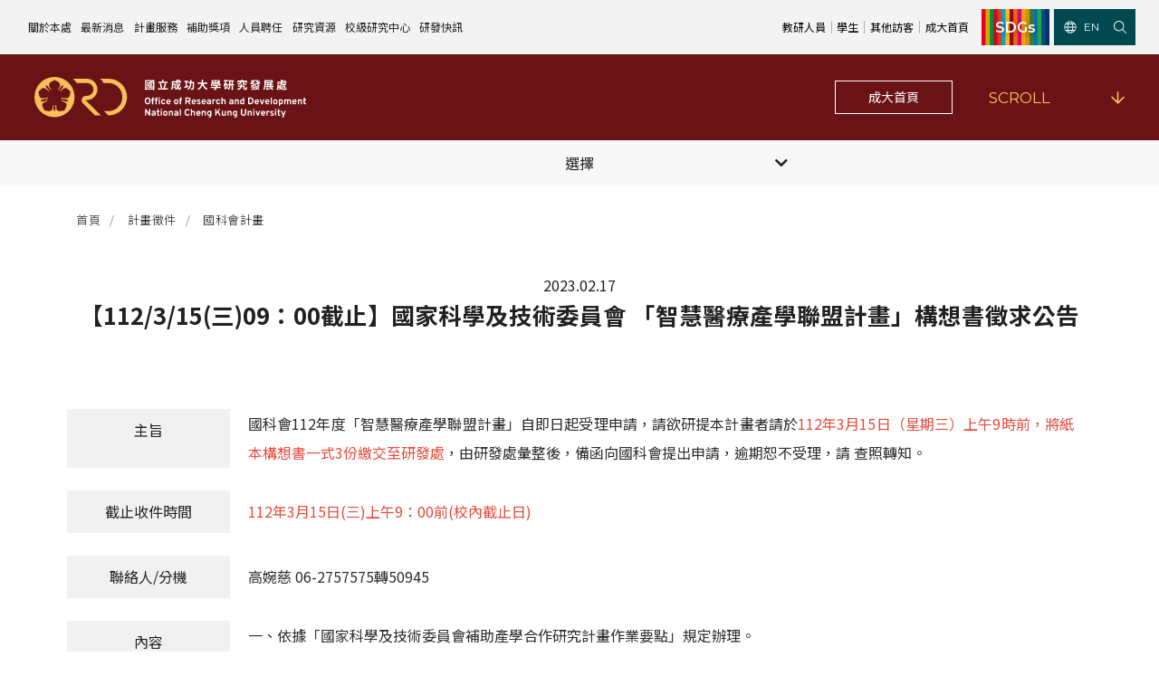

--- FILE ---
content_type: text/html; charset=utf-8
request_url: https://ord.ncku.edu.tw/news-255.html
body_size: 9723
content:
<!doctype html>
<!--[if IE 6]><html id="ie6" dir="ltr" lang="zh-TW"><![endif]-->
<!--[if IE 7]><html id="ie7" dir="ltr" lang="zh-TW"><![endif]-->
<!--[if IE 8]><html id="ie8" dir="ltr" lang="zh-TW"><![endif]-->
<!--[if !(IE 6) | !(IE 7) | !(IE 8)  ]><!-->
<html dir="ltr" lang="zh-TW">
<!--<![endif]-->
<head>
<!--[if lt IE 9]><script src="/js/html5.js"></script><![endif]-->
<meta charset="UTF-8" />
<meta name="viewport" content="width=device-width, initial-scale=1.0, maximum-scale=1.0, minimum-scale=1.0, user-scalable=0">
<title>【112/3/15&#40;三&#41;09：00截止】國家科學及技術委員會 「智慧醫療產學聯盟計畫」構想書徵求公告-國立成功大學研究發展處</title>	
<meta name="author" content="【112/3/15&#40;三&#41;09：00截止】國家科學及技術委員會 「智慧醫療產學聯盟計畫」構想書徵求公告-國立成功大學研究發展處" />
<meta name="copyright" content="國立成功大學研究發展處版權所有" />
<meta name="description" content="本校「研究發展處」之前身為「研究發展委員會」，簡稱「研發會」。「研發會」成立於民國六十年十月，至於但其組織規程，則在民國七十九年四月才於校務會議通過。馬校長指派翁鴻山教授擔任「研發會」執行長，並指示成立三個小組，國立成大研究發展處於當年十一月由研究發展委員會議確定此三小組名稱為企劃組、專題計畫與建教合作組及學術合作組。" />
<meta name="distribution" content="Taiwan" /> 
<meta name="keywords" content="【112/3/15&#40;三&#41;09：00截止】國家科學及技術委員會 「智慧醫療產學聯盟計畫」構想書徵求公告,國科會計畫" />
<meta name="format-detection" content="telephone=no" />
<meta property="og:url" content="https://ord.ncku.edu.tw/news-255.html" />
<meta property="og:type" content="website" />
<meta property="og:title" content="國立成功大學研究發展處" />
<meta property="og:description" content="網站社群分享描述 網站社群分享描述" />
<meta property="og:image" content="https://ord.ncku.edu.tw/userfiles/images/20220804063812140.jpg" />
<link href="/less/00/main.less" rel="stylesheet/less">
<link href="/less/00/layout.less" rel="stylesheet/less">
<link href="/css/00/main.css" rel="stylesheet">
<link href="/css/00/layout.css" rel="stylesheet">
<script src="/jquery/jquery-1.10.js"></script>
<script src="/js/less.min.js" ></script>
<script>
	if('' != ''){
		alert('');
		if('N' == 'Y'){
			history.back();
		}
	}
	if('' != ''){
		location.href = '';
	}
</script>

</head>
<body>

<div class="webBox" style="">


<div class="wrapper">
    <!--[if lt IE 9]>
<link rel="stylesheet" href="/css/noie.css">
<div id="no-ie"><div><p>很抱歉，目前本站瀏覽不支援IE9以下的瀏覽器，若看見版面跑掉，純屬正常狀況。建議您改用 <a href="https://www.google.com.tw/chrome/browser/desktop/index.html" target="_blank">Google Chrome</a>或<a href="https://www.mozilla.org/zh-TW/firefox/new/" target="_blank">Firefox</a> 以取得最佳、最快的瀏覽效果！</p></div></div>
<![endif]-->
<header class="d_grid">
	<div class="pos_rel" id="webmenu">
		<a class="d_md_none d_flex flex_wrap f_justify_center" id="menu_btn" href="javascript:void(0);" data-type="1"><span></span><span></span><span></span></a>
		<nav>
			<ul class="d_md_flex">
				<li class="mr_2 ml_2">
					<p class="pos_rel"><a class="pos_rel d_block" href="/article6.html" title="關於本處">關於本處</a><b><i class="fa fa-plus" aria-hidden="true"></i></b></p>
					<div class="pos_xl_abs d_md_block d_none menu_body">
						<ul class="subOption">
							<li>
								<div class="pos_rel sub2Title bo"><p><a title="本處簡介" href="/article33.html">本處簡介</a></p><b><i class="fa fa-plus"></i></b></div>
								<ul class="d_md_block d_none sub2Option">
									<li><div class="sub3Title"><p><a href="/article-history.html" title="沿革與願景">沿革與願景</a></p></div></li>
									<li><div class="sub3Title"><p><a href="/article-organization.html" title="組織架構">組織架構</a></p></div></li>
									<li><div class="sub3Title"><p><a href="/article-charge01.html" title="各單位職掌">各單位職掌</a></p></div></li>
									<li><div class="sub3Title"><p><a href="/article-research.html" title="研究發展會議">研究發展會議</a></p></div></li>
								</ul>
							</li>
							<li>
								<div class="pos_rel sub2Title bo"><p><a title="組織成員" href="/article34.html">組織成員</a></p><b><i class="fa fa-plus"></i></b></div>
								<ul class="d_md_block d_none sub2Option">
									<li><div class="sub3Title"><p><a href="/article-charge02.html" title="處本部">處本部</a></p></div></li>
									<li><div class="sub3Title"><p><a href="/article-charge03.html" title="計畫管考組">計畫管考組</a></p></div></li>
									<li><div class="sub3Title"><p><a href="/article-charge04.html" title="校務資料組">校務資料組</a></p></div></li>
									<li><div class="sub3Title"><p><a href="/article-charge05.html" title="學術發展組">學術發展組</a></p></div></li>
								</ul>
							</li>
							<li>
								<div class="pos_rel sub2Title bo"><p><a title="校務發展" href="/article35.html">校務發展</a></p><b><i class="fa fa-plus"></i></b></div>
								<ul class="d_md_block d_none sub2Option">
									<li><div class="sub3Title"><p><a href="/article-organize.html" title="組織規程">組織規程</a></p></div></li>
									<li><div class="sub3Title"><p><a href="/article-plan.html" title="中程校務發展計畫">中程校務發展計畫</a></p></div></li>
									<li><div class="sub3Title"><p><a href="/article-report.html" title="年度財務規畫報告書">年度財務規畫報告書</a></p></div></li>
									<li><div class="sub3Title"><p><a href="/article-evaluation.html" title="校務評鑑">校務評鑑</a></p></div></li>
									<li><div class="sub3Title"><p><a href="/product-1.html" title="校級年報">校級年報</a></p></div></li>
								</ul>
							</li>
							<li>
								<div class="pos_rel sub2Title bo"><p><a title="綜合業務" href="/article36.html">綜合業務</a></p><b><i class="fa fa-plus"></i></b></div>
								<ul class="d_md_block d_none sub2Option">
									<li><div class="sub3Title"><p><a href="/article-research03.html" title="研發合作平台">研發合作平台</a></p></div></li>
									<li><div class="sub3Title"><p><a href="/article-comprehensive01.html" title="農委會稽核小組">農委會稽核小組</a></p></div></li>
									<li><div class="sub3Title"><p><a href="/article-comprehensive03.html" title="電費配額執行及監督">電費配額執行及監督</a></p></div></li>
									<li><div class="sub3Title"><p><a href="/article-comprehensive02.html" title="學術資源分配">學術資源分配</a></p></div></li>
									<li><div class="sub3Title"><p><a href="/news18.html" title="成大鳳凰講座">成大鳳凰講座</a></p></div></li>
								</ul>
							</li>
							<li><div class="pos_rel sub2Title bo"><p><a title="聯絡我們" href="/contact.html">聯絡我們</a></p></div></li>
						</ul>
					</div>
				</li>
				<li class="mr_2 ml_2">
					<p class="pos_rel"><a class="pos_rel d_block" href="/news.html" title="最新消息">最新消息</a><b><i class="fa fa-plus"></i></b></p>
					<div class="pos_xl_abs d_md_block d_none menu_body">
						<ul class="subOption">
							<li>
								<div class="pos_rel sub2Title bo"><p><a title="計畫徵件" href="/news1.html">計畫徵件</a></p><b><i class="fa fa-plus"></i></b></div>
								<ul class="d_md_block d_none sub2Option">
									<li><div class="sub3Title"><p><a href="/news9.html" title="國科會計畫">國科會計畫</a></p></div></li>
									<li><div class="sub3Title"><p><a href="/news16.html" title="教育部計畫">教育部計畫</a></p></div></li>
									<li><div class="sub3Title"><p><a href="/news10.html" title="非國科會計畫 ">非國科會計畫</a></p></div></li>
									<li><div class="sub3Title"><p><a href="/news11.html" title="校內計畫">校內計畫</a></p></div></li>
								</ul>
							</li>
							<li>
								<div class="pos_rel sub2Title bo"><p><a title="行政公告" href="/news2.html">行政公告</a></p><b><i class="fa fa-plus"></i></b></div>
							</li>
							<li>
								<div class="pos_rel sub2Title bo"><p><a title="法規修訂" href="/news3.html">法規修訂</a></p><b><i class="fa fa-plus"></i></b></div>
							</li>
							<li>
								<div class="pos_rel sub2Title bo"><p><a title="補助獎項" href="/news4.html">補助獎項</a></p><b><i class="fa fa-plus"></i></b></div>
								<ul class="d_md_block d_none sub2Option">
									<li><div class="sub3Title"><p><a href="/news12.html" title="校內">校內</a></p></div></li>
									<li><div class="sub3Title"><p><a href="/news13.html" title="校外">校外</a></p></div></li>
								</ul>
							</li>
							<li>
								<div class="pos_rel sub2Title bo"><p><a title="獲獎名單" href="/news5.html">獲獎名單</a></p><b><i class="fa fa-plus"></i></b></div>
							</li>
							<li>
								<div class="pos_rel sub2Title bo"><p><a title="活動訊息" href="/news6.html">活動訊息</a></p><b><i class="fa fa-plus"></i></b></div>
								<ul class="d_md_block d_none sub2Option">
									<li><div class="sub3Title"><p><a href="/news14.html" title="學術活動">學術活動</a></p></div></li>
									<li><div class="sub3Title"><p><a href="/news15.html" title="教育研習">教育研習</a></p></div></li>
									<li><div class="sub3Title"><p><a href="/news18.html" title="成大鳳凰講座">成大鳳凰講座</a></p></div></li>
								</ul>
							</li>
							<li>
								<div class="pos_rel sub2Title bo"><p><a title="學術榮譽" href="/news7.html">學術榮譽</a></p><b><i class="fa fa-plus"></i></b></div>
							</li>
							<li>
								<div class="pos_rel sub2Title bo"><p><a title="活動花絮" href="/book1.html">活動花絮</a></p><b><i class="fa fa-plus"></i></b></div>
							</li>
							<li>
								<div class="pos_rel sub2Title bo"><p><a title="其他" href="/news8.html">其他</a></p><b><i class="fa fa-plus"></i></b></div>
							</li>
						</ul>
					</div>
				</li>
				<li class="mr_2 ml_2">
					<p class="pos_rel"><a class="pos_rel d_block" href="/article1.html" title="計畫服務">計畫服務</a><b><i class="fa fa-plus"></i></b></p>
					<div class="pos_xl_abs d_md_block d_none menu_body">
						<ul class="subOption">
							<li>
								<div class="pos_rel sub2Title bo"><p><a title="國科會計畫" href="/article7.html">國科會計畫</a></p><b><i class="fa fa-plus"></i></b></div>
								<ul class="d_md_block d_none sub2Option">
									<li><div class="sub3Title"><p><a href="/article38.html" title="公告事項">公告事項</a></p></div></li>
									<li><div class="sub3Title"><p><a href="/article39.html" title="作業流程">作業流程</a></p></div></li>
									<li><div class="sub3Title"><p><a href="/article41.html" title="表單下載">表單下載</a></p></div></li>
									<li><div class="sub3Title"><p><a href="/article42.html" title="相關法規">相關法規</a></p></div></li>
								</ul>
							</li>
							<li>
								<div class="pos_rel sub2Title bo"><p><a title="非國科會計畫" href="/article8.html">非國科會計畫</a></p><b><i class="fa fa-plus"></i></b></div>
								<ul class="d_md_block d_none sub2Option">
									<li><div class="sub3Title"><p><a href="/article44.html" title="公告事項">公告事項</a></p></div></li>
									<li><div class="sub3Title"><p><a href="/article45.html" title="作業流程">作業流程</a></p></div></li>
									<li><div class="sub3Title"><p><a href="/article47.html" title="表單下載">表單下載</a></p></div></li>
									<li><div class="sub3Title"><p><a href="/article48.html" title="相關法規">相關法規</a></p></div></li>
								</ul>
							</li>
							<li>
								<div class="pos_rel sub2Title bo"><p><a title="校內計畫" href="/article9.html">校內計畫</a></p><b><i class="fa fa-plus"></i></b></div>
								<ul class="d_md_block d_none sub2Option">
									<li><div class="sub3Title"><p><a href="/article50.html" title="公告事項">公告事項</a></p></div></li>
									<li><div class="sub3Title"><p><a href="/article51.html" title="作業流程">作業流程</a></p></div></li>
									<li><div class="sub3Title"><p><a href="/article53.html" title="表單下載">表單下載</a></p></div></li>
									<li><div class="sub3Title"><p><a href="/article54.html" title="相關法規">相關法規</a></p></div></li>
								</ul>
							</li>
							<li>
								<div class="pos_rel sub2Title bo"><p><a title="管理費專區" href="/article10.html">管理費專區</a></p><b><i class="fa fa-plus"></i></b></div>
								<ul class="d_md_block d_none sub2Option">
									<li><div class="sub3Title"><p><a href="/article56.html" title="產學合作投資">產學合作投資</a></p></div></li>
									<li><div class="sub3Title"><p><a href="/article57.html" title="表單下載">表單下載</a></p></div></li>
									<li><div class="sub3Title"><p><a href="/article58.html" title="相關法規">相關法規</a></p></div></li>
								</ul>
							</li>
							<li>
								<div class="pos_rel sub2Title bo"><p><a title="校內E化系統" href="/article11.html">校內E化系統</a></p><b><i class="fa fa-plus"></i></b></div>
								<ul class="d_md_block d_none sub2Option">
									<li><div class="sub3Title"><p><a href="/article-service01.html" title="計畫經費流用變更">計畫經費流用變更</a></p></div></li>
									<li><div class="sub3Title"><p><a href="/article-service02.html" title="研發處計畫服務平台">研發處計畫服務平台</a></p></div></li>
								</ul>
							</li>
							<li>
								<div class="pos_rel sub2Title bo"><p><a title="常用表單" href="/article12.html">常用表單</a></p><b><i class="fa fa-plus"></i></b></div>
								<ul class="d_md_block d_none sub2Option">
									<li><div class="sub3Title"><p><a href="/article62.html" title="國科會計畫">國科會計畫</a></p></div></li>
									<li><div class="sub3Title"><p><a href="/article63.html" title="非國科會計畫">非國科會計畫</a></p></div></li>
									<li><div class="sub3Title"><p><a href="/article64.html" title="校內計畫">校內計畫</a></p></div></li>
									<li><div class="sub3Title"><p><a href="/article65.html" title="管理費專區">管理費專區</a></p></div></li>
									<li><div class="sub3Title"><p><a href="/article66.html" title="其他">其他</a></p></div></li>
								</ul>
							</li>
							<li>
								<div class="pos_rel sub2Title bo"><p><a title="常用法規" href="/article13.html">常用法規</a></p><b><i class="fa fa-plus"></i></b></div>
								<ul class="d_md_block d_none sub2Option">
									<li><div class="sub3Title"><p><a href="/article-regulations03.html" title="校內">校內</a></p></div></li>
									<li><div class="sub3Title"><p><a href="/article-regulations04.html" title="國科會">國科會</a></p></div></li>
									<li><div class="sub3Title"><p><a href="/article-regulations05.html" title="教育部及其他部會">教育部及其他部會</a></p></div></li>
								</ul>
							</li>
							
						</ul>
					</div>
				</li>
				<li class="mr_2 ml_2">
					<p class="pos_rel"><a class="pos_rel d_block" href="/article2.html" title="補助獎項">補助獎項</a><b><i class="fa fa-plus" aria-hidden="true"></i></b></p>
					<div class="pos_xl_abs d_md_block d_none menu_body">
						<ul class="subOption">
							<li>
								<div class="pos_rel sub2Title bo"><p><a title="校內補助與獎項" href="/article15.html">校內補助與獎項</a></p><b><i class="fa fa-plus"></i></b></div>
							</li>
							<li>
								<div class="pos_rel sub2Title bo"><p><a title="校外補助與獎項" href="/article16.html">校外補助與獎項</a></p><b><i class="fa fa-plus"></i></b></div>
							</li>
							<li>
								<div class="pos_rel sub2Title bo"><p><a title="學術榮譽事蹟" href="/article17.html">學術榮譽事蹟</a></p><b><i class="fa fa-plus"></i></b></div>
							</li>
							<li>
								<div class="pos_rel sub2Title bo"><p><a title="常用表單" href="/article18.html">常用表單</a></p><b><i class="fa fa-plus"></i></b></div>
								<ul class="d_md_block d_none sub2Option">
									<li><div class="sub3Title"><p><a href="/article-links03.html" title="校內申請-獎項補助">校內申請-獎項補助</a></p></div></li>
									<li><div class="sub3Title"><p><a href="/article-links04.html" title="校外申請-獎項獎勵">校外申請-獎項獎勵</a></p></div></li>
								</ul>
							</li>
							<li>
								<div class="pos_rel sub2Title bo"><p><a title="常用法規" href="/article19.html">常用法規</a></p><b><i class="fa fa-plus"></i></b></div>
								<ul class="d_md_block d_none sub2Option">
									<li><div class="sub3Title"><p><a href="/article-links05.html" title="校內申請">校內申請</a></p></div></li>
									<li><div class="sub3Title"><p><a href="/article-links06.html" title="校外申請">校外申請</a></p></div></li>
								</ul>
							</li>
						</ul>
					</div>
				</li>
				
				<li class="mr_2 ml_2">
					<p class="pos_rel"><a class="pos_rel d_block" href="/article3.html" title="人員聘任">人員聘任</a><b><i class="fa fa-plus" aria-hidden="true"></i></b></p>
					<div class="pos_xl_abs d_md_block d_none menu_body">
						<ul class="subOption">
							<li><div class="pos_rel sub2Title bo"><p><a title="玉山學者計畫" href="/article20.html">玉山學者計畫</a></p></div></li>
							<li><div class="pos_rel sub2Title bo"><p><a title="國科會延攬人才" href="/article21.html">國科會延攬人才</a></p></div></li>
							<li><div class="pos_rel sub2Title bo"><p><a title="延攬優秀人才" href="/article22.html">延攬優秀人才</a></p></div></li>
							<li><div class="pos_rel sub2Title bo"><p><a title="研發替代役" href="/article23.html">研發替代役</a></p></div></li>
							<li><div class="pos_rel sub2Title bo"><p><a title="臨時工" href="/article24.html">臨時工</a></p></div></li>
							<li><div class="pos_rel sub2Title bo"><p><a title="學生兼任研究助理" href="/article25.html">學生兼任研究助理</a></p></div></li>
						</ul>
					</div>
				</li>
				<li class="mr_2 ml_2">
					<p class="pos_rel"><a class="pos_rel d_block" href="/article4.html" title="研究資源">研究資源</a><b><i class="fa fa-plus" aria-hidden="true"></i></b></p>
					<div class="pos_xl_abs d_md_block d_none menu_body">
						<ul class="subOption">
							<li>
								<div class="pos_rel sub2Title bo"><p><a title="儀器設備" href="javascript:void(0);">儀器設備</a></p><b><i class="fa fa-plus"></i></b></div>
								<ul class="d_md_block d_none sub2Option">
									<li><div class="sub3Title"><p><a href="https://cis-cfc.ncku.edu.tw/" target="_blank" title="核心設施中心-成大儀器預約">核心設施中心-成大儀器預約</a></p></div></li>
									<li><div class="sub3Title"><p><a href="https://vir.most.gov.tw/home/Index" target="_blank" title="全國貴重儀器設備">全國貴重儀器設備</a></p></div></li>
								</ul>
							</li>
							<li>
								<div class="pos_rel sub2Title bo"><p><a title="資訊系統" href="javascript:void(0);">資訊系統</a></p><b><i class="fa fa-plus"></i></b></div>
								<ul class="d_md_block d_none sub2Option">
									<li><div class="sub3Title"><p><a href="https://radb.ncku.edu.tw/ord/bid/index.php?auth"  target="_blank" title="研發處計畫服務平台">研發處計畫服務平台</a></p></div></li>
									<li><div class="sub3Title"><p><a href="https://www.tvedb.yuntech.edu.tw/" target="_blank"  title="大學校院校務資料庫">大學校院校務資料庫</a></p></div></li>
									<li><div class="sub3Title"><p><a href="https://researchoutput.ncku.edu.tw/" target="_blank"  title="[學術成大!]">[學術成大!]</a></p></div></li>
									<li><div class="sub3Title"><p><a href="https://www.scopus.com/" target="_blank"  title="Scopus學術資料庫">Scopus學術資料庫</a></p></div></li>
									<li><div class="sub3Title"><p><a href="https://www.webofscience.com/wos/woscc/basic-search" target="_blank" title="WOS學術資料庫">WOS學術資料庫</a></p></div></li>
									<li><div class="sub3Title"><p><a href="https://scival.com/" target="_blank"  title="SciVal 研究評估分析系統">SciVal 研究評估分析系統</a></p></div></li>
									<li><div class="sub3Title"><p><a href="https://access.clarivate.com/login?app=incites" target="_blank"  title="InCites 研究績效分析系統">InCites 研究績效分析系統</a></p></div></li>
									<li><div class="sub3Title"><p><a href="https://rais.ncku.edu.tw/" target="_blank" title="教學研究成果資訊系統">教學研究成果資訊系統</a></p></div></li>
								</ul>
							</li>
							<li>
								<div class="pos_rel sub2Title bo"><p><a title="服務資源" href="/article28.html">服務資源</a></p><b><i class="fa fa-plus"></i></b></div>
								<ul class="d_md_block d_none sub2Option">
									<li><div class="sub3Title"><p><a href="/faq.html" title="常見問題">常見問題</a></p></div></li>
									<li><div class="sub3Title"><p><a href="/article-links17.html" title="UR大學部研究">UR大學部研究</a></p></div></li>
									<li><div class="sub3Title"><p><a href="/article-links18.html" title="國科會博士卓越提升計畫">國科會博士卓越提升計畫</a></p></div></li>
									<li><div class="sub3Title"><p><a href="/article-links19.html" title="跨領域研究資源">跨領域研究資源</a></p></div></li>
									<li><div class="sub3Title"><p><a href="https://www.lib.ncku.edu.tw/using/activities/research/analysis.php" target="_blank" title="學術研究影響力分析服務 (Lib)">學術研究影響力分析服務 (Lib)</a></p></div></li>
									<li><div class="sub3Title"><p><a href="https://ord.ncku.edu.tw/article116.html" target="_blank" title="訛誤事件處理">訛誤事件處理</a></p></div></li>
								</ul>
							</li>
							<li>
								<div class="pos_rel sub2Title bo"><p><a title="常用連結" href="javascript:void(0);">常用連結</a></p><b><i class="fa fa-plus"></i></b></div>
								<ul class="d_md_block d_none sub2Option">
									<li><div class="sub3Title"><p><a href="https://data.gov.tw/" target="_blank" title="政府資料開放平臺">政府資料開放平臺</a></p></div></li>
									<li><div class="sub3Title"><p><a href="https://udb.moe.edu.tw/" target="_blank" title="教育部-大專校院校務資訊公開平台">教育部-大專校院校務資訊公開平台</a></p></div></li>
									<li><div class="sub3Title"><p><a href="https://arspb.most.gov.tw/NSCWebFront/modules/talentSearch/talentSearch.do?action=initSearchList&LANG=ch" target="_blank" title="國科會-研究人才查詢">國科會-研究人才查詢</a></p></div></li>
									<li><div class="sub3Title"><p><a href="https://twpat3.tipo.gov.tw/twpatc/twpatkm?@@0.3404171996864518" target="_blank" title="經濟部-專利資訊檢索系統">經濟部-專利資訊檢索系統</a></p></div></li>
									<li><div class="sub3Title"><p><a href="https://www.grb.gov.tw" target="_blank" title="GRB政府研究資訊系統">GRB政府研究資訊系統</a></p></div></li>
									<li><div class="sub3Title"><p><a href="https://ndltd.ncl.edu.tw/cgi-bin/gs32/gsweb.cgi/ccd=xRuSPA/webmge?mode=basic" target="_blank" title="國家圖書館-碩博士論文網">國家圖書館-碩博士論文網</a></p></div></li>									
								</ul>
							</li>							
						</ul>
					</div>
				</li>
				<li class="mr_2 ml_2">
					<p class="pos_rel"><a class="pos_rel d_block" href="/article5.html" title="校級研究中心">校級研究中心</a><b><i class="fa fa-plus" aria-hidden="true"></i></b></p>
					<div class="pos_xl_abs d_md_block d_none menu_body">
						<ul class="subOption">
							<li>
								<div class="pos_rel sub2Title bo"><p><a title="中心介紹" href="/article30.html">中心介紹</a></p><b><i class="fa fa-plus"></i></b></div>
								<ul class="d_md_block d_none sub2Option">
									<li><div class="sub3Title"><p><a href="/article-links27.html" title="人文社會實踐領域">人文社會實踐領域</a></p></div></li>
									<li><div class="sub3Title"><p><a href="/article-links28.html" title="前瞻理工研究領域">前瞻理工研究領域</a></p></div></li>
									<li><div class="sub3Title"><p><a href="/article-links29.html" title="生物醫學轉譯領域">生物醫學轉譯領域</a></p></div></li>
								</ul>
							</li>
							<li>
								<div class="pos_rel sub2Title bo"><p><a title="設置暨管理" href="/article31.html">設置暨管理</a></p><b><i class="fa fa-plus"></i></b></div>
								<ul class="d_md_block d_none sub2Option">
									<li><div class="sub3Title"><p><a href="/article-links30.html" title="申請設置">申請設置</a></p></div></li>
									<li><div class="sub3Title"><p><a href="/article-links31.html" title="評鑑作業">評鑑作業</a></p></div></li>
									<li><div class="sub3Title"><p><a href="/article-links32.html" title="其他計畫輔導">其他計畫輔導</a></p></div></li>
								</ul>
							</li>
							<li>
								<div class="pos_rel sub2Title bo"><p><a title="表單下載" href="/article32.html">表單下載</a></p><b><i class="fa fa-plus"></i></b></div>
								<ul class="d_md_block d_none sub2Option">
									<li><div class="sub3Title"><p><a href="/article-links33.html" title="計畫書格式">計畫書格式</a></p></div></li>
									<li><div class="sub3Title"><p><a href="/article-links34.html" title="公文撰寫格式">公文撰寫格式</a></p></div></li>
									<li><div class="sub3Title"><p><a href="/article-links35.html" title="其他">其他</a></p></div></li>
								</ul>
							</li>
							<li><div class="pos_rel sub2Title bo"><p><a title="相關法規" href="/article112.html">相關法規</a></p></div></li>
						</ul>
					</div>
				</li>
				
				<li class="mr_2 ml_2"><p class="pos_rel"><a class="pos_rel d_block" href="https://express.ord.ncku.edu.tw/" title="研發快訊" target="_blank">研發快訊</a></p></li>
			</ul>
		</nav>
	</div>
	<div class="d_flex f_aitems_center other_box">
		<a class="d_inblock txt_black" href="/article-link01.html" title="教研人員">教研人員</a><span class="d_inblock"></span>
		<a class="d_inblock txt_black" href="/article-link02.html" title="學生">學生</a><span class="d_inblock"></span>
		<a class="d_inblock txt_black" href="/article-link03.html" title="其他訪客">其他訪客</a><span class="d_inblock"></span>
		<a class="d_inblock txt_black" href="https://www.ncku.edu.tw/" title="成大首頁">成大首頁</a>
	</div>
	<div class="pt_3 pb_3 d_flex f_justify_center f_aitems_stretch bg_thirdly SDGs_box">
		<a class="d_inflex f_aitems_center text_en txt_white lang_btn" href="https://sdg.ncku.edu.tw/" target="_blank" title="SDGs" data-type="1">SDGs</a>
	</div>
	<div class="pt_3 pb_3 d_flex f_justify_center f_aitems_stretch bg_thirdly btns_box">
		<a class="mr_4 d_inflex f_aitems_center text_uppercase text_en txt_white lang_btn" href="https://en.ord.ncku.edu.tw" title="English" data-type="1"><svg class="mr_2 svg_fill_white"><use xlink:href="/images/00/icons.svg#earth"></use></svg>EN</a>
		<a class="d_inblock" id="openform" href="javascript:void(0);" data-type="1"><svg class="svg_fill_white"><use xlink:href="/images/00/icons.svg#search"></use></svg></a>
		<font></font>
	</div>
	<a class="pos_fix" id="menubg" href="javascript:void(0);" data-type="1"></a>
</header>
<form class="over_hid pos_fix f_aitems_center bg_light d_flex" data-type="1" id="hSearch" name="hSearch" method="get" action="/searchItem.php">
	<input type="hidden" id="pageid" date-action="pagedown" name="p" value="1" />
	<input class="d_inblock" type="text" name="kw" value="" placeholder="請輸入關鍵字" />
	<a class="d_inblock" id="go_search" href="javascript:void(0);"><svg><use xlink:href="/images/00/icons.svg#search"></use></svg></a>
</form>
<script src="/scripts/tw_cn.js"></script>
	<div class="pos_rel bannerBox">
		<div class="pos_rel" id="sub_banner">
	<a class="Asubbanner d_block" href="/" title="成大研發處以整合及規劃全校相關儀器使研發處之整體功能更進一步發揮" target="_blank" style="background-image: url(/userfiles/images/20220801092722224.jpg);"></a>
		
    <div class="d_grid f_aitems_center bg_primary" id="banner_btn">
		<div class="logo"><a class="d_inblock" href="/" title="國立成功大學研究發展處"><img src="/images/00/h_logo.svg" alt="國立成功大學研究發展處" /></a></div>
		<div class="nckulink"><a class="btn txt_white" href="https://www.ncku.edu.tw/" title="成大首頁" target="_blank">成大首頁</a></div>
        <div class="scroll"><a class="d_flex f_justify_space_b f_aitems_center" id="scroll_btn" href="#wrap" title="Scroll"><span class="txt_secondary text_uppercase text_en">SCROLL</span><svg class="svg_fill_secondary"><use xlink:href="/images/00/icons.svg#arrow_line_down"></use></svg></a></div>
    </div>
</div>
		<div class="Txtbox">
			<div class="titleBox" id="pagetitle">
				<em class="text_en text_uppercase">Latest News</em>                
				<h2>國科會計畫</h2>
			</div>
		</div>
	</div>	
	<div class="workframe">
		<aside>
			<a class="pos_rel over_hid d_xl_none d_block talign_center" id="sidebtn" href="javascript:void(0);" data-type="1"><font class="pos_rel">選擇</font><i class="fas fa-chevron-down pos_abs"></i></a>
			<ul class="talign_center nowrap_box" id="category_nav">
				<li><h4 class="pos_rel"><a class="d_block" href="/news.html" title="全部">全部</a></h4></li>
				
				<li class='action' data-type="1">
					<h4 class="pos_rel"><a class="d_block" href="/news1.html" title="計畫徵件">計畫徵件</a><b data-action='sideOpen'><i class='fa fa-minus' aria-hidden='true'></i></b></h4>
					<ul class='subUL'><li class='action'><div class='subULHead'><p><a href='/news9.html'>國科會計畫</a></p></div></li><li><div class='subULHead'><p><a href='/news16.html'>教育部計畫</a></p></div></li><li><div class='subULHead'><p><a href='/news10.html'>非國科會計畫</a></p></div></li><li><div class='subULHead'><p><a href='/news11.html'>校內計畫</a></p></div></li></ul>
				</li>
				
				<li data-type="1">
					<h4 class="pos_rel"><a class="d_block" href="/news2.html" title="行政公告">行政公告</a></h4>
					
				</li>
				
				<li data-type="1">
					<h4 class="pos_rel"><a class="d_block" href="/news3.html" title="法規修訂">法規修訂</a></h4>
					
				</li>
				
				<li data-type="1">
					<h4 class="pos_rel"><a class="d_block" href="/news4.html" title="補助獎項">補助獎項</a><b data-action='sideOpen'><i class='fa fa-plus' aria-hidden='true'></i></b></h4>
					<ul class='subUL'><li><div class='subULHead'><p><a href='/news12.html'>校內</a></p></div></li><li><div class='subULHead'><p><a href='/news13.html'>校外</a></p></div></li></ul>
				</li>
				
				<li data-type="1">
					<h4 class="pos_rel"><a class="d_block" href="/news5.html" title="獲獎名單">獲獎名單</a></h4>
					
				</li>
				
				<li data-type="1">
					<h4 class="pos_rel"><a class="d_block" href="/news6.html" title="活動訊息">活動訊息</a><b data-action='sideOpen'><i class='fa fa-plus' aria-hidden='true'></i></b></h4>
					<ul class='subUL'><li><div class='subULHead'><p><a href='/news14.html'>學術活動</a></p></div></li><li><div class='subULHead'><p><a href='/news15.html'>教育研習</a></p></div></li><li><div class='subULHead'><p><a href='/news18.html'>成大鳳凰講座</a></p></div></li></ul>
				</li>
				
				<li data-type="1">
					<h4 class="pos_rel"><a class="d_block" href="/news7.html" title="學術榮譽">學術榮譽</a></h4>
					
				</li>
				
				<li data-type="1">
					<h4 class="pos_rel"><a class="d_block" href="/news8.html" title="其他">其他</a></h4>
					
				</li>
				
				<li data-type="1">
					<h4 class="pos_rel"><a class="d_block" href="/news20.html" title="活動花絮">活動花絮</a></h4>
					
				</li>
				
			</ul>
		</aside>
	</div>	

	<div class="pos_rel" id="wrap">
        <div class="workframe">
			<div id="top_title">
                <div class="waylink">
                    <ol>
                        <li class="d_inblock"><a class="d_inblock" title="首頁" href="/">首頁</a></li>
						
						<li class="d_inblock"><a class="d_inblock" title="計畫徵件" href="/news1.html">計畫徵件</a></li>
						
						<li class="d_inblock"><a class="d_inblock" title="國科會計畫" href="/news9.html">國科會計畫</a></li>
						
                    </ol>
                </div>
			</div>
			<div id="content_wrap">
				<p class="time">2023.02.17</p>
				<h2 class="pag_tit txt_black_5">【112/3/15&#40;三&#41;09：00截止】國家科學及技術委員會 「智慧醫療產學聯盟計畫」構想書徵求公告</h2>
				<div id="describe">
				<div class="quote_box" style='display:none;'>文章引用自：<a href="javascript:void(0);" target="_blank"></a></div>
					<div class="Descrarticle"><div id="articleInfo15">
<ul>
	<li class="wow animated">
	<div class="item">
	<p>主旨</p>

	<article>國科會112年度「智慧醫療產學聯盟計畫」自即日起受理申請，請欲研提本計畫者請於<span style="color:#e74c3c;">112年3月15日（星期三）上午9時前，將紙本構想書一式3份繳交至研發處</span>，由研發處彙整後，備函向國科會提出申請，逾期恕不受理，請 查照轉知。</article>
	</div>
	</li>
	<li class="wow animated">
	<div class="item">
	<p>截止收件時間</p>

	<article><span style="color:#e74c3c;">112年3月15日(三)上午9：00前(校內截止日)</span></article>
	</div>
	</li>
	<li class="wow animated">
	<div class="item">
	<p>聯絡人/分機</p>

	<article>高婉慈 06-2757575轉50945</article>
	</div>
	</li>
	<li class="wow animated">
	<div class="item">
	<p>內容</p>

	<article>一、依據「國家科學及技術委員會補助產學合作研究計畫作業要點」規定辦理。<br />
	二、相關申請事宜及注意事項詳附件徵求公告、計畫構想書，計畫申請書為通過第二階段審查者方須提供。<br />
	三、本計畫屬國科會「產學案」之數量管制件數，核定補助後列入計畫主持人執行計畫件數，共同主持人不列入計算。<br />
	四、本計畫相關徵求訊息已公布於國科會網站(<a href="https://www.nstc.gov.tw/folksonomy/rfpDetail/032292f2-218b-4c56-a472-39f8cc877a16?l=ch">https://www.nstc.gov.tw/folksonomy/rfpDetail/032292f2-218b-4c56-a472-39f8cc877a16?l=ch</a>)，徵案公告、計畫構想書及計畫申請書依下列步驟逕行下載：國科會首頁/動態資訊/計畫徵求專區。<br />
	五、本案聯絡人：<br />
	*國家科學及技術委員會產學及園區業務處 王燕萍佐理員<br />
	&nbsp; E-mail：ypwang@nstc.gov.tw / 電話：02-2737-7241<br />
	*計畫辦公室：<br />
	&nbsp; 鄭獻堂：E-mail：JimmyZheng@itri.org.tw / 電話：02-2755-2425#850<br />
	&nbsp; 李昆忠：E-mail：2619@cpc.org.tw / 電話：02-2709-0638#226<br />
	&nbsp; 沈語彤：E-mail：03320@cpc.org.tw / 電話：02-2709-0638#204<br />
	*校內：研發處計畫管考組 高小姐#50945</article>
	</div>
	</li>
	<li class="wow animated">
	<div class="item">
	<p>相關連結</p>

	<article><a href="https://www.nstc.gov.tw/folksonomy/rfpDetail/032292f2-218b-4c56-a472-39f8cc877a16?l=ch">https://www.nstc.gov.tw/folksonomy/rfpDetail/032292f2-218b-4c56-a472-39f8cc877a16?l=ch</a></article>
	</div>
	</li>
	<li class="wow animated">
	<div class="item">
	<p>附件下載</p>

	<article><a href="/userfiles/files/20230217033148885.pdf">1120216國科會來函</a><br />
	<a href="/userfiles/files/20230217033159751.pdf">1.國家科學及技術委員會智慧醫療產學聯盟計畫徵求公告</a><br />
	<a href="/userfiles/files/20230217033210133.pdf">2.智慧醫療產學聯盟計畫(構想書)</a><br />
	<a href="/userfiles/files/20230217033227848.pdf">3.智慧醫療產學聯盟計畫(申請書)</a></article>
	</div>
	</li>
</ul>
</div>
<link href="/css/style/article-news.css" rel="stylesheet" /></div>
				</div>
				<div id="community">
					<ul class="nowrap_box">
						<li class="d_inblock"><div class="fb-share-button" data-href="https://ord.ncku.edu.tw/news-255.html" data-layout="button" data-size="small"><a target="_blank" href="https://www.facebook.com/sharer/sharer.php?u=https%3A%2F%2Fhttps://ord.ncku.edu.tw/news-255.html%2F&amp;src=sdkpreparse" class="fb-xfbml-parse-ignore">分享</a></div></li>
						<li class="d_inblock"><a href="https://twitter.com/share" class="twitter-share-button" data-lang="zh-tw" data-dnt="true">推文</a><script>!function(d,s,id){var js,fjs=d.getElementsByTagName(s)[0],p=/^http:/.test(d.location)?'http':'https';if(!d.getElementById(id)){js=d.createElement(s);js.id=id;js.src=p+'://platform.twitter.com/widgets.js';fjs.parentNode.insertBefore(js,fjs);}}(document, 'script', 'twitter-wjs');</script></li>
						<li class="d_inblock"><div class="line-it-button" data-lang="zh_Hant" data-type="like" data-url="https://ord.ncku.edu.tw/news-255.html" data-share="true" style="display: none;"></div></li>
					</ul>
				</div>
				
				<div id="pagenav">
					<a class="page-prev" href="/news-266.html" ><i class="fa fa-angle-double-left"></i><font>上一則</font></a>
					<a class="page-next" href="/news-248.html" ><font>下一則</font><i class="fa fa-angle-double-right"></i></a>
				</div>
			</div>
		</div>
        
	</div>
    <footer class="pos_rel bg_primary">
	<div class="pos_rel d_lg_grid workframe">
		<a class="pos_abs d_flex f_justify_center f_aitems_center bg_secondary" id="gotop" href="javascript:goTop();" title="Top"><svg class="svg_fill_white"><use xlink:href="/images/00/icons.svg#arrow_line_up"></use></svg></a>
		<div class="d_flex flex_direction f_justify_space_b" id="f_logo">
			<a class="d_block" href="/" title="國立成功大學研究發展處"><img class="d_lg_block d_none" src="/images/00/f_logo.svg" alt="國立成功大學研究發展處" /><img class="d_lg_none d_block" src="/images/00/h_logo.svg" alt="國立成功大學研究發展處" /></a>
			<ul class="mb_4 d_flex f_aitems_center">
				<li class="pos_rel mr_5"><a class="d_flex f_justify_center f_aitems_center bg_white" href="" target="_blank"><svg class="svg_fill_primary facebook"><use xlink:href="/images/00/icons.svg#facebook"></use></svg></a></li>
				<li class="pos_rel mr_5"><a class="d_flex f_justify_center f_aitems_center bg_white" href="" target="_blank"><svg class="svg_fill_primary instagram"><use xlink:href="/images/00/icons.svg#instagram"></use></svg></a></li>
				<li class="pos_rel"><a class="d_flex f_justify_center f_aitems_center bg_white" href="" target="_blank"><svg class="svg_fill_primary line"><use xlink:href="/images/00/icons.svg#line"></use></svg></a></li>
			</ul>
		</div>
		<div id="footer_box">
            <div class="pos_rel mb_5 pb_5 d_flex f_justify_xs_space_b f_aitems_center" id="f_nav">
                
                <a class="d_block" href="https://ord.ncku.edu.tw/article6.html" title="關於本處">關於本處</a><span></span>
                
                <a class="d_block" href="/news.html" title="最新消息">最新消息</a><span></span>
                
                <a class="d_block" href="https://ord.ncku.edu.tw/article1.html" title="計畫服務">計畫服務</a><span></span>
                
                <a class="d_block" href="https://ord.ncku.edu.tw/article2.html" title="補助獎項">補助獎項</a><span></span>
                
                <a class="d_block" href="https://ord.ncku.edu.tw/article3.html" title="人員聘任">人員聘任</a><span></span>
                
                <a class="d_block" href="https://ord.ncku.edu.tw/article4.html" title="研究資源">研究資源</a><span></span>
                
                <a class="d_block" href="https://ord.ncku.edu.tw/article5.html" title="校級研究中心">校級研究中心</a><span></span>
                
                <a class="d_block" href="/article-link04.html" title="網站地圖">網站地圖</a>
            </div>
			<div class="d_xxs_grid" id="f_info">
				<p><b class="d_block text_en">ADDRESS.</b><font><a class="d_inblock" href="https://goo.gl/maps/smxzHxLQesvsPRpf7" title="Address" target="_blank">701 臺南市東區大學路1號 雲平大樓 西棟7樓</a></font></p>
				<p><b class="d_block text_en">TEL.</b><font><a href="tel:06-2757575" title="06-2757575">06-2757575</a><b>轉 50900</b></font></p>
				<p><b class="d_block text_en">FAX.</b><font>06-2766462</font></p>
				<p><b class="d_block text_en">MAIL.</b><font><a href="mailto:em50900@email.ncku.edu.tw" title="em50900@email.ncku.edu.tw">em50900@email.ncku.edu.tw</a></font></p>
			</div>
			<div class="d_flex flex_wrap f_justify_space_b f_aitems_center" id="f_other">
				<div class="d_flex flex_wrap f_aitems_center copy_box"><div><p>2022&copy; Copyright All Rights Reserved<a href="https://www.i-web.com.tw/" target="_blank">蘋果網頁設計</a></p>

<p>2025.02.20更新</p></div></div>
				<div class="map"><a class="btn text_en txt_white" href="https://goo.gl/maps/smxzHxLQesvsPRpf7" title="Address" target="_blank">GOOGLE MAPS</a></div>
			</div>
		</div>
		<div class="pos_rel over_hid" id="webSeo"><div class="d_inblock seo">民國一零三年八月組織再造成立二個新組，分別為「學術發展組」及「校務資料組」，並同時改「建教合作組」為「計畫管考組」。民國一零九年四月進行組織功能與人力盤點，凝聚共識及自我定位以：「全校基礎研發成績躍升及改善學校軟硬體研究環境」為任務目標，進行組織縮編。原企劃組擔任之校務資源配置角色之功能已漸式微，爰縮編企劃組。國立成大研究發展處修訂其組織架構，原本處下設之儀器設備中心併入核心設施中心。本處組織架構調整後，共下設三組「校務資料組」、「計畫管考組」及「學術發展組」。</div></div>
	</div>
</footer>
<div class="d_none" id="footer_btn">
    <a class="d_block line" href="https://line.me/R/ti/p/~" title="加入Line好友"></a>
    <a class="d_block phone" href="tel:06-2757575" title="連絡電話">06-2757575</a>
</div>
<link href="/jquery/slick/slick.css" rel="stylesheet">
<link href="/jquery/slick/slick-theme.css" rel="stylesheet">
<link href="/jquery/fancybox-3.0/dist/jquery.fancybox.css" rel="stylesheet">
<script src="/jquery/slick/slick.min.js"></script>
<script src="/jquery/fancybox-3.0/dist/jquery.fancybox.min.js"></script>
<script src="https://d.line-scdn.net/r/web/social-plugin/js/thirdparty/loader.min.js" async defer></script>
<script src="/jquery/00/jquery-templates.js"></script>
<script src="/scripts/tw_cn2.js"></script>
<div id="fb-root"></div>
<script async defer crossorigin="anonymous" src="https://connect.facebook.net/zh_TW/sdk.js#xfbml=1&version=v9.0"></script>
	<div class="pos_fix wrapper_lines"><div class="workframe center_box talign_center"><div class="col_md_4 d_inblock center_box"></div></div></div>
</div>
</div>
</body>
</html>
<script>
	document.body.oncopy = event => {
		event.preventDefault();
		let textFont,
		copyFont = window.getSelection(0).toString();
		if(copyFont.length > 10){
			textFont = copyFont + '\n\n' + '原文網址: 【112/3/15&#40;三&#41;09：00截止】國家科學及技術委員會 「智慧醫療產學聯盟計畫」構想書徵求公告-國立成功大學研究發展處 https://ord.ncku.edu.tw/news-255.html\n' + '著作權歸作者所有。商業轉載請聯絡作者獲得授權，非商業轉載請註明出處。';
		}else{
			textFont = copyFont;
		}
		if(event.clipboardData){
			return event.clipboardData.setData('text', textFont);
		}else{// 相容IE
			return window.clipboardData.setData('text', textFont);
		}
	};
</script>
<script src="/jquery/main-jquery.js"></script>

--- FILE ---
content_type: text/css
request_url: https://ord.ncku.edu.tw/css/00/main.css
body_size: 3910
content:
@import url('/css/fontawesome-all.css');
@import url('/css/font-awesome.min.css');
@import url('/css/fontawesome.min.css');
@import url('/css/SeoJump.css');
@import url('/fonts/Nexa/NexaLight.css');
@import url('https://fonts.googleapis.com/css2?family=Noto+Sans+SC:wght@100;300;400;500;700;900&family=Noto+Sans+TC:wght@100;300;400;500;700;900&family=Noto+Sans:wght@100;200;300;400;500;600;700;800;900&family=Noto+Serif+SC:wght@200;300;400;500;600;700;900&family=Noto+Serif+TC:wght@200;300;400;500;600;700;900&family=Noto+Serif:wght@400;700&family=Montserrat:wght@100;200;300;400;500;600;700;800;900&family=Roboto:wght@100;300;400;500;700;900&display=swap'); 

*:focus { outline:  none; }

header , footer , div , nav , article , h2 , h3 , h4 , h5 , h6 , hr , p , form , label , input , textarea , ul , li , img , svg , span , font , strong , b , a , i { text-align: left; vertical-align: middle; word-wrap: break-word; word-break: break-word; line-height: 170%; border-width: 0; font-family: var(--font-family), sans-serif; font-size: 16px; color: var(--info); -webkit-transition: all .5s linear; -moz-transition: all .5s linear; -o-transition: all .5s linear; -ms-transition: all .5s linear;  }
article, p, form, label, input, ul, li, span, font {text-align: justify;}

ul , ol { list-style: none; }
table ol,table ul{margin: 10px 0 20px;padding-left: 15px;}
table li{margin: 10px 5px;list-style-position: inherit;color: rgb(60 60 60);font-size: 15px;line-height: 1.8;letter-spacing: 0.2px;font-weight: 400;}

[class^="fancybox-"] , [class^="fancybox-"] * { -webkit-transition: none; -moz-transition: none; -ms-transition: none; -o-transition: none; transition: none; }
.fancybox-infobar__body span { font-size: inherit; color: currentcolor; vertical-align: initial; }

fieldset { border: 0; }
input[type=text] , input[type=number] , input[type=tel] , input[type=password] , button , select , textarea {padding: .5rem 1rem;width: 100%;background-color: #fff;background-clip: padding-box;border: 1px #e4e4e4 solid;border-radius: .2rem;box-shadow: none;-webkit-appearance: none;-moz-appearance: none;appearance: none;}
input::-webkit-outer-spin-button , input::-webkit-inner-spin-button { margin: 0; -webkit-appearance: none; }
input[type=number] { -moz-appearance: textfield; }
input[type="password"] { font-family: auto; }
select {padding: 0.8rem 1rem;border: 1px #e4e4e4 solid;display: block;padding: 15px 25px;font-size: 17px;background: url(/images/00/arrow.png) no-repeat scroll 98% center;background-repeat: no-repeat;background-position: 97% 50%;-webkit-appearance: none;}


/* img */
img { max-width: 100%; }
.img_cover { object-fit: cover; }
.img_contain { object-fit: contain; }

a , a:link , a:visited , a:hover {text-decoration: none;white-space: pre-wrap;vertical-align: bottom;}

/* general class set */
.txt_clamp {overflow: hidden;height: 27px;text-overflow: ellipsis;display: -webkit-box;-webkit-box-orient: vertical;-webkit-line-clamp: 1;}
.d_inblock.txt_clamp { display: -webkit-inline-box; }
.atag_item { width: 100%; height: 100%; top: 0; left: 0; }
.nowrap_box { font-size: 0; }
.flex_direction { flex-direction: column; }
.flex_wrap {flex-wrap: wrap;align-items: flex-end;}
.text_uppercase { text-transform: uppercase; }
.text_en { font-family: 'Montserrat', sans-serif; }
.text_serif { font-family: 'Noto Serif TC', 'Noto Serif SC', 'Noto Serif', serif; }
.writing { -ms-writing-mode: tb-rl; -webkit-writing-mode: vertical-rl; writing-mode: vertical-rl; }
.text_stroke { color: transparent; -webkit-text-fill-color: transparent; text-fill-color: transparent; -webkit-text-stroke: 2px #000; text-stroke: 2px #000; }

/* btn */
.btn , .btn_outline { padding: 2px 10px; display: inline-block; }

/* badge  */
.badge { padding: 2px 10px; box-shadow: none; }
.badge_lighten { padding: 0 4px; min-width: 22px; border-radius: 3px; font-weight: 400; text-align: center; font-size: 12px; vertical-align: text-bottom; }

/* photo , bg_box */
a.photo , .bg_box { overflow: hidden; background-repeat: no-repeat; background-position: 50%; background-size: cover; }

/* fancybox */
[class^="fancybox-"] , [class^="fancybox-"] * , .slick-track , .fa , .fas , .fa:before , .fas:before , .fa:after , .fas:after , .trans_none_box { -webkit-transition: none; -moz-transition: none; -ms-transition: none; -o-transition: none; transition: none; }
.fancybox-infobar__body span { font-size: inherit; color: currentcolor; vertical-align: initial; }

/* webBox */
.webBox { overflow: hidden; position: relative; width: 100vw; min-height: 100vh; }
.webBox .pageh1 { position: absolute; top: 0; z-index: 1; }
.webBox .wrapper { position: relative; background: #f3f3f3; z-index: 2; }
.webBox .slick-slider { margin-bottom: 0; }

/* workframe */
.workframe , .workframe_s { margin: 0 auto; width: 90vw; }

/* header */
header {position: fixed;padding: 0 2vw;width: 100vw;grid-template-columns: 1fr 350px 110px 120px;grid-template-areas:
"menu other SDGs btns";align-items: center;background: #f3f3f3;top: 0;left: 0;z-index: 1002;}
header.scroll{box-shadow: 0 0 30px rgb(0 0 0 / 20%);}
header #webmenu { grid-area: menu; z-index: 9999; }
header #webmenu nav >ul >li p a {padding: 20px 4px;font-size: 20px;}
header #webmenu nav ul li b {position: absolute;padding: 9px 20px 10px 20px;display: inline-block;line-height: 1;top: 50%;right: 0;-webkit-transform: translateY(-50%);transform: translateY(-50%);cursor: pointer;padding-left: calc(100% - 30px);text-align: center;}
header #webmenu li .menu_body .subOption p {border-bottom: 1px solid rgb(13 13 13 / 10%);}
header #webmenu li .menu_body .subOption a {padding: 10px 11px;height: auto;display: block;color: var(--black);font-size: 14px;line-height: 160%;}
header #webmenu li .menu_body .subOption a * { color: #3a3a3a; font-size: 14px; }
header #webmenu li .menu_body li a font.text_en { font-size: 12px; color: rgb(6 6 6 / 50%); font-weight: 300; text-transform: capitalize; padding-top: 2px; }
header .other_box {grid-area: other;}
header .other_box a {font-weight: 400;letter-spacing: 0;font-size: 20px;}
header .other_box span {margin: 0 .3rem;width: 1px;height: 14px;background: #b2b2b2;}
header .btns_box{grid-area: btns;height: 40px;}
header .btns_box a { line-height: 1; }
header .btns_box a svg { width: 20px; height: 20px; }
header .SDGs_box{height: 40px;margin-right: 5px;background-image: url(/images/00/SDGs_bg.jpg);background-size: cover;background-repeat: no-repeat;}
header .SDGs_box a{text-shadow: 1px 1px 7px rgb(0 0 0 / 43%);font-weight: 600;}

/* menubg */
#menubg { width: 100vw; height: 100vh; top: 0; left: 0; pointer-events: none; z-index: 9998; opacity: 0; }
#menubg[data-type="2"] { background: rgba(0, 0, 0, .5); opacity: 1; pointer-events: auto; }

/* menu_btn */
#menu_btn { position: relative; width: 25px; height: 20px; z-index: 10; }
#menu_btn span { position: absolute; width: 100%; height: 2px; background: #212121; display: block; top: 0; right: 0; }
#menu_btn[data-type="1"] span { transition: transform .4s cubic-bezier(.215 , .61 , .355 , 1) , opacity .4s cubic-bezier(.215 , .61 , .355 , 1) , -webkit-transform .4s cubic-bezier(.215 , .61 , .355 , 1); }
#menu_btn[data-type="1"] span:nth-child(2) { top: calc(50% - .5px); }
#menu_btn[data-type="1"] span:nth-child(3) { top: calc(100% - 1px); }
#menu_btn[data-type="2"] span { transition: .4s cubic-bezier(.645 , .045 , .355 , 1); }
#menu_btn[data-type="2"] span:nth-child(1) { top: 50%; -webkit-transform: rotate(45deg); transform: rotate(45deg); }
#menu_btn[data-type="2"] span:nth-child(2) { opacity: 0; }
#menu_btn[data-type="2"] span:nth-child(3) { top: 50%; -webkit-transform: rotate(-45deg); transform: rotate(-45deg); }

/* hSearch */
#hSearch { padding-right: 1rem; width: 240px; background: #f9f9f9; box-shadow: 0 0 0.875rem 0 rgb(53 64 82 / 30%); right: -300px; opacity: 0; z-index: 1001; }
#hSearch[data-type="2"] {right: 2vw;opacity: 1;}
#hSearch input { background-color: #f9f9f9; border: 0; }
#hSearch a { line-height: 1; }
#hSearch svg { width: 18px; height: 18px; }

/* footer */
footer { z-index: 10; }
footer .workframe {padding-top: 50px;}
footer * { color: #fff; }
footer #f_logo { grid-area: f_logo; }
footer #f_logo ul{margin-top: 20px;display: none;}
footer #f_logo img {width: 220px;}
footer #f_logo li:before { position: absolute; border: 1px #fff solid; top: 3px; left: 3px; content: ""; }
footer #footer_box { grid-area: f_info; }
footer #f_nav { border-bottom: 1px rgb(255 255 255 / 40%) solid; }
footer #f_nav:before { position: absolute; width: 75px; height: 1px; background: #fff; display: block; bottom: -1px; left: 0; content: ""; }
footer #f_nav a {font-weight: 300;font-size: 15px;}
footer #f_nav span { width: 1px; height: 15px; background: rgb(255 255 255 / 60%); display: block; }
footer #f_info { grid-template-columns: repeat(3 , 1fr); grid-gap: 10px; }
footer #f_info p {padding: 5px 0;}
footer #f_info p b { line-height: 1; }
footer #f_info p font , footer #f_info p font * { font-weight: 100; font-size: 14px; }
footer #f_info p font b{margin-left: 5px;}
footer #f_other .copy_box * { font-weight: 400; font-size: 14px; color: #8f7071; }
footer #f_other .map a {font-size: 15px;padding: 8px 30px;border: 1px #fff solid;font-weight: 500;}

/* webSeo */
#webSeo {white-space: nowrap;box-sizing: border-box;grid-area: webseo;display: none;}
#webSeo .seo { padding-left: 100%; font-weight: 100; line-height: 1; font-size: 13px; color: #b1888a; }

/* gotop */
#gotop { top: -40px; right: 0; }
footer #gotop{width: 60px;height: 60px;}

@media screen and (min-width: 1501px) {
	.workframe { width: 1440px; }
}
@media screen and (min-width: 1441px) {
	.workframe_s { width: 1280px; }
}
@media screen and (max-width: 1560px) {
	header #webmenu nav >ul >li p a,header #webmenu li .menu_body .subOption a, header .other_box a{font-size: 13px;}
	header #webmenu li .menu_body .subOption a{padding: 5px 8px;font-size: 13px;}
	header #webmenu nav >ul >li p a, header #webmenu li .menu_body .subOption a, header .other_box a{font-size: 12px;}
	header #webmenu nav >ul >li p a{padding: 20px 2px;}
	header .other_box a,header .btns_box a{font-size: 12px;}
	header .btns_box a svg{width: 14px;height: 14px;}
	header{grid-template-columns: 1fr 225px 80px 90px;}
	header .other_box{justify-content: space-evenly;margin-right: 10px;}
}
@media screen and (max-width: 1280px) {
	footer .workframe { grid-template-columns: 300px 1fr; }
	footer #f_logo img {width: 340px;}
	header .other_box span{
    margin: 0 0.1rem;
}
}
@media screen and (max-width: 1160px) {
	header {padding: 0 1vw;}
}
@media screen and (min-width: 1025px) {
	footer .workframe {grid-template-columns: 430px 1fr;grid-auto-rows: 1fr 20px;grid-row-gap: 5px;grid-template-areas:"f_logo f_info""webseo webseo";}
	footer #f_other .map:hover a{background-color: var(--secondary);color: var(--primary);border: 1px var(--primary) solid;}
}
@media screen and (max-width: 1024px) {
	footer #f_logo { margin-bottom: 40px; display: flex; flex-direction: row; align-items: center; }
	footer #f_logo a { width: 450px; }
	footer #f_logo ul { margin-bottom: 0; }
}
@media screen and (min-width: 1161px) {
	header #webmenu nav ul li {overflow: hidden;position: relative;margin-right: 0.2rem;margin-left: 0.2rem;}
	header #webmenu nav ul li:hover { overflow: visible; }
	header #webmenu nav ul li b { display: none; }
	header #webmenu li .menu_body , header #webmenu li .subOption ul {position: absolute;width: 170px;z-index: -1;opacity: 0;pointer-events: none;}
	header #webmenu li .menu_body ul {margin: 0;background: hsl(0deg 0% 100% / 90%);box-shadow: 0px 0px 30px 0.4px rgb(149 149 149 / 31%);}
	header #webmenu li .subOption li { overflow: hidden; }
	header #webmenu li .subOption li >div a:hover { background-color: var(--primary); color: var(--white); }
	header #webmenu li .subOption li >div a:hover * { color: var(--white); }
	header #webmenu li .subOption .sub2Option , header #webmenu li .subOption .sub3Option { top: 0; right: -170px; }
	header #webmenu li .subOption .sub2Option { width: 200px; right: -200px; }
	header #webmenu nav >ul >li:hover , header #webmenu li .subOption li:hover {overflow: visible;}
	header #webmenu li .subOption li{margin-right: 0;margin-left: 0;}
	header #webmenu nav >ul >li:hover .menu_body , header #webmenu li .subOption li:hover >ul { z-index: 2; opacity: 1; pointer-events: auto; }
#menu_btn{
    display: none;
}
}
@media screen and (max-width: 1160px) {
	header #webmenu nav {overflow-y: scroll;position: fixed;padding-top: 70px;width: 350px;height: 100vh;background: var(--light_gary);top: 0;left: -350px;}
	header #webmenu nav >ul { margin: 0 10px; }
	header #webmenu nav >ul >li >p >a {padding: 10px 54px 10px 10px;border-bottom: 1px solid rgb(31 31 31 / 7%);font-size: 14px;}
	header #webmenu nav .action a { color: var(--primary); }
	header #webmenu li .menu_body , header #webmenu li .menu_body ul { -webkit-transition: none; -moz-transition: none; -ms-transition: none; -o-transition: none; transition: none; }
	header #webmenu li .menu_body ul { margin: 0 0 10px .5em; }
	header #webmenu li .menu_body .subOption a {padding: 8px 54px 8px 10px;color: var(--dark_gary);font-size: 14px;}
	header #webmenu li .menu_body .sub2Option a { padding: 5px 54px 5px 10px; font-weight: 300; }
	header .btns_box { margin: 15px 0; }
	#menu_btn{
    display: block;
}
}
@media screen and (max-width: 768px) {
	footer #f_info { grid-template-columns: repeat(2 , 1fr); }
	footer #f_info p { padding: 5px 0; }
	footer #gotop { width: 50px; height: 50px; top: -20px; }
	footer #gotop svg { width: 30px; height: 30px; }
}
@media screen and (max-width: 640px) {
	footer #f_nav { flex-wrap: wrap; }
	footer #f_nav a { width: 25%; }
	footer #f_nav span , footer #f_other .map a { display: none; }
}
@media screen and (max-width: 550px) {
	header {grid-template-columns: 1fr 185px 80px 90px;padding: 0 0 0 1vw;}
	header .other_box a {}
	header .other_box span {margin: 0 2px;}
	header .btns_box a {font-size: 14px;margin-right: 6px;}
	header .btns_box a svg {width: 14px;height: 14px;margin-right: 5px;}
	footer #f_logo { flex-wrap: wrap; }
	footer #f_logo ul { margin-top: 20px; }
	footer #f_nav a { width: 33%; }
	footer #f_info p b { margin-right: 10px; display: inline-block; }
}

--- FILE ---
content_type: text/css
request_url: https://ord.ncku.edu.tw/css/00/layout.css
body_size: 6194
content:
@import url('/css/animate.css');
.wow {animation: fadeIn 1.5s both;-webkit-animation: fadeIn 1.5s both;animation-duration: 1s;-webkit-animation-duration: 1s;animation-name: fadeInUp;-webkit-animation-name: fadeInUp;}
#community{display: none;}

#wrap{background-color: #fff;}

/* sub_banner */
#sub_banner {width: 100%;height: 175px;}
#sub_banner:after {position: absolute;width: 100%;height: 100%;background: var(--white);top: 0;left: 0;z-index: 1;content: "";opacity: .4;}

#sub_banner a.Asubbanner {height: 100%;background: no-repeat 50% 0% / cover;background-attachment: fixed;background-size: inherit;display: none;}
.bannerBox .Txtbox {position: absolute;-webkit-transform: translate(0%, 0);-ms-transform: translate(0%, 0);transform: translate(0%, 0);z-index: 10;display: flex;-webkit-box-align: center;flex-direction: column;align-items: flex-start;position: absolute;top: 40%;left: 250px;display: none;}
.bannerBox .Txtbox:before {content: '';position: absolute;top: 5px;left: -35px;display: block;width: 5px;height: 95px;background-color: #FFF;}
.bannerBox .Txtbox .titleBox {color: #515151;width: 100%;}
.bannerBox .Txtbox .titleBox h2 {position: relative;margin-bottom: 0px;color: #fff;font-size: 24px;font-weight: 100;letter-spacing: 3.6px;}
.bannerBox .Txtbox .titleBox em {position: relative;padding-right: 0px;font-style: inherit;font-size: 5vmin;line-height: 1.5;text-underline-offset: 5px;color: #fff;-webkit-transition-duration: .5s;transition-duration: .5s;font-weight: bold;text-transform: uppercase;}
.bannerBox .Txtbox strong {font-size: 14px;color: #9d9d9d;font-weight: 500;}

/* banner_btns */
.banner_btns {position: absolute;height: 100%;display: flex;justify-content: center;align-items: center;top: 0;left: 0;z-index: 20;}
.banner_btns a { display: block; }
.banner_btns a.fb_icon { margin-bottom: 1rem; }
.banner_btns a svg { width: 26px; height: 26px; fill: #383838; }

/* banner_btn */
#banner_btn {padding: 25px 3vw;grid-template-columns: 1fr 170px 150px;position: absolute;z-index: 100;width: 100%;bottom: 0;}
#banner_btn .logo img {width: 380px;}
#banner_btn .nckulink a {padding: 6px 36px;border: 1px #fff solid;font-size: 14px;}
#banner_btn .scroll span { font-size: 17px; }
#banner_btn .scroll svg { width: 15px; height: 20px; }

/* wrap */
#wrap {z-index: 2;min-height: 400px;}

/* top_title */
#top_title .pag_tit { line-height: 120%; font-weight: 400; letter-spacing: 5px; }
#top_title .pag_tit::first-letter { color: var(--primary); }

/* waylink */
.waylink{padding-top: 1vw;}
.waylink ol,.m_title {padding: 10px 20px;}
.waylink ol li , .waylink ol li a {letter-spacing: 0.5px;font-weight: 300;font-size: 13px;}
.waylink ol li:after { margin: 0 10px; display: inline-block; font-weight: 100; font-size: 12px; content: "/"; }
.waylink ol li:last-child:after { margin: 0; content: ""; }

/* aside */
aside {margin: 0 auto;position: relative;}
aside::before {content: "";position: absolute;top: 0;left: calc(50% - 50vw);width: calc(100vw - 0px);height: 100%;background-color: #f7f7f7;}
aside #sidebtn { padding: 10px 20px; width: calc(100% - 40px); z-index: 2; }
aside #sidebtn:before { position: absolute; width: 100%; height: 100%; background: rgba(var(--white-rgb), .1); top: 0; left: 0; transition: .4s cubic-bezier(.23,1,.32,1); content: ""; }
aside #sidebtn i { top: calc((100% - 16px) / 2); right: 20px; }
aside >ul >li b[data-action="sideOpen"] {position: absolute;padding: 5px 20px;display: block;top: 50%;right: 10px;cursor: pointer;position: absolute;padding-left: calc(100% - 44px);display: inline-block;text-align: center;}
aside >ul >li h4 a {padding: 20px;font-weight: 400;font-size: 16px;text-align: center;}
aside >ul >li.action h4 a {color: var(--primary);}
aside >ul >li ul.subUL li >div { position: relative; }
aside >ul >li ul.subUL li a {padding: 15px 15px;display: block;text-align: center;border-bottom: 1px solid #cfcfcf;}
aside >ul >li ul.sub2UL li a { color: var(--complement); }

/* content_wrap */
#content_wrap {padding: 3vw 0;}
#content_wrap .titletext{width: 80%;margin: auto;text-align: center;line-height: 180%;padding-top: 20px;}
#content_wrap .TitleBox{text-align: center;font-size: 24px;line-height: 26px;letter-spacing: 0px;color: var(--primary);position: relative;padding-bottom: 10px;}
#content_wrap .TitleBox::before {content: "";display: block;width: 30px;height: 1px;background-color: rgba(0, 0, 0, 0.3);position: absolute;top: 50px;left: 50%;transform: translateX(-50%);}
#content_wrap h1, #content_wrap .pag_tit{text-align: center;font-size: 1.6em;line-height: 150%;}
#content_wrap #Onlinetime{font-weight: 500;color: #cfcfcf;font-family: 'Montserrat', sans-serif;}

/* list_box */
.list_box li {margin-top: 10px;margin-bottom: 20px;}
.list_box li h3 {height: auto;font-weight: 500;font-size: 20px;color: var(--dark);margin-bottom: 15px;padding-bottom: 10px;-webkit-line-clamp: 1;line-height: 200%;position: relative;text-align: center;}
.list_box li h3:after {position: absolute;left: 0;bottom: 0;content: "";width: 47px;height: 1px;display: block;background-color: #26a9df;right: 0;margin: auto;width: 28px;background-color: rgba(0, 0, 0, 0.2);}

/* describe */
#describe {margin-bottom: 1vw;padding: 30px 0px;}
#describe .Descrarticle{margin: 20px 0 0;}
#describe h4, #describe h4 strong, #describe strong, #describe .time{font-weight: 500;vertical-align: initial;}
#content_wrap .time{text-align: center;}
.quote_box a{vertical-align: initial;}

/* article_list */
#article_list {display: flex;align-items: flex-start;flex-direction: row;flex-wrap: wrap;margin-top: 40px;}
#article_list li{position: relative;overflow: hidden;border: 1px solid #e9e9e9;margin-bottom: 10px;padding: 10px;border-radius: 10px;height: 250px;position: relative;}
#article_list .info_box{
    height: 225px;
}
#article_list li .img_cover{display: none;}
#article_list .info_box {padding: 40px 20px;background: #f4f4f4;position: relative;overflow: hidden;}
#article_list .info_box:after {content: "";position: absolute;width: 80px;height: 20px;border-right: 20px solid transparent;border-top: 20px solid #6a1317;left: -10px;top: 0;}
#article_list .info_box article {font-weight: 400;font-size: 14px;padding-top: 10px;color: var(--dark_gary);-webkit-line-clamp: 3;height: auto;}
#article_list .info_box .tagsBox {padding: 5px 0 0px 0;margin-top: 10px;border-top: 1px solid #d7d7d7;}

/* news_list */
#news_list{display: flex;flex-wrap: wrap;margin-top: 50px;}
#news_list li {display: flex;flex-direction: row;justify-content: space-between;align-items: center;padding-bottom: 30px;margin-bottom: 30px;border-bottom: 1px solid #e0e0e0;margin-top: 0px;}
#news_list li .NImg{position: relative;margin-left: 20px;width: 30%;display: none;}
#news_list li img {display: block;max-width: 100%;object-fit: cover;width: 100%;object-position: 50% 50%;}
#news_list li .info_box {padding: 0px 20px 0px;bottom: 0;display: flex;width: calc(100% - 30px);}
#news_list li .newsDataBox {display: flex;-webkit-box-align: center;align-items: center;font-size: 14px;position: relative;justify-content: center;width: 100px;height: 100px;margin-right: 30px;}
#news_list li .newsDataBox:after {left: 0;width: 100%;height: calc(100% - 25px);border-radius: 5px;border: 1px solid var(--primary);content: "";position: absolute;top: 13px;}
#news_list li .newsDataBox:before {left: 0;right: 0;margin: auto;background-color: #ffffff;width: calc(100% - 20px);height: 100%;z-index: 1;content: "";position: absolute;top: 0px;}
#news_list li .newsDataBox .newsDate{z-index: 1;}
#news_list li .itemDataBox{padding-left: 20px;width: calc(100% - 150px);}
#news_list li h3{margin-top: 6px;margin-bottom: 0px;height: auto;-webkit-line-clamp: 2;font-weight: 500;padding-bottom: 5px;border-bottom: 0px solid #d1d1d1;line-height: 160%;position: relative;text-align: inherit;font-size: 18px;}
#news_list li h3:after{display: none;}
#news_list li .newsTitle {width: 120px;padding: 1px 0;letter-spacing: 1px;text-align: center;background-color: #f6f6f6;}
#news_list li .newsTitle a{color: #6a6a6a;font-size: 13px;line-height: 180%;}
#news_list li .newsTitle + .newsDate {margin-left: auto;text-align: right;display: flex;-webkit-box-orient: vertical;-webkit-box-direction: normal;flex-direction: column;-webkit-box-align: center;align-items: center;-webkit-box-pack: center;justify-content: center;width: 64px;height: 64px;background-color: #f4f4f4;}
#news_list li .newsDate .dayt {font-size: 42px;font-weight: 500;line-height: 120%;color: var(--primary);text-align: center;}
#news_list li .newsDate .my {font-size: 12px;font-weight: 600;color: var(--primary);}
#news_list li article{display: none;}
#news_list li article a {font-weight: 300;color: #383838;-webkit-line-clamp: 2;overflow: hidden;text-overflow: ellipsis;display: -webkit-box;-webkit-box-orient: vertical;font-size: 15px;}
#news_list li .info_box p * { font-weight: 100; font-size: 14px; }
#news_list li .info_box p a { margin-right: 10px; padding: 0 2px; max-width: calc(100% - 82px); height: 23px; z-index: 2; }
#news_list li .newIcon {margin-top: -10px;padding-top: 18px;display: -webkit-box;display: -ms-flexbox;display: flex;-webkit-box-pack: justify;-ms-flex-pack: justify;justify-content: flex-start;}
#news_list li .newIcon .more {font-size: 13px;letter-spacing: 1.5px;}
#news_list li .newIcon .more:hover {color: #c69000;}
#news_list li .newIcon .more svg {width: 18px;height: 15px;display: inline-block;fill: var(--lastly);vertical-align: middle;margin-bottom: 6px;margin-left: 8px;}


/* research_list */
#research_list li {box-shadow: 0px 0px 18px 0px rgb(0 0 0 / 9%);}
#research_list li .info_box{padding: 25px 30px;}
#research_list li .info_box .time{padding: 0 10px;}
#research_list li h3{padding-bottom: 8px;margin-bottom: 10px;margin-top: 5px;line-height: 200%;}

/* product_list */
#product_list .info_box { background: rgba(var(--black-rgb), .5); }
#product_list .info_box >div { margin: auto; width: calc(100% - 100px); }
#product_list .info_box h3 { margin: 10px 0; }
#product_list .info_box .line { margin: 10px 0 30px; width: 50px; height: 1px; background: var(--primary); opacity: .7; }
#product_list .info_box article { height: 75px; font-weight: 300; font-size: 15px; -webkit-line-clamp: 3; }
#product_list .info_box .price { margin-top: 15px; min-height: 30px; }
#product_list .info_box .price font { margin-left: 20px; font-weight: 300; }

/* book_list */
#book_list .row img {height: 290px;}
#book_list .row .info_box {padding: 80px 15px 10px;width: calc(100% - 0px);background: -webkit-linear-gradient(top,transparent 0,rgb(0 0 0 / 12%), rgb(0 0 0 / 56%) 90%);background: linear-gradient(to bottom,transparent 0,rgb(0 0 0 / 12%) , rgb(0 0 0 / 56%) 90%);bottom: 0;left: 0;}
#book_list h3{border-bottom: 0px solid #d1d1d1;color: #ffffff;}
#book_list .txt_clamp{color: #fff;}


/* album_list */
#album_list {-webkit-column-gap: 15px;flex-wrap: wrap;display: grid;grid-template-columns: repeat(3, 1fr);margin-bottom: 30px;}
#album_list >div { margin-bottom: 15px; }
#album_list >div a img{width: 100%;object-fit: cover;}
#album_list >div p{padding: 10px;}

/* faq_list */
#faq_list{padding: 10px 40px;}
#faq_list li {margin-bottom: 10px;box-shadow: 0px 0px 18px 0px rgb(0 0 0 / 7%);border-bottom: 1px solid #dfdfdf;margin: 10px 20px;}
#faq_list li .title {padding: 20px 10px 20px 5px;position: relative;}
#faq_list li .title label {padding: 0 0 0 10px;width: 50px;}
#faq_list li .title font {width: calc(100% - 180px);font-size: 18px;margin-left: 20px;}
#faq_list li .title i { font-size: 26px; top: calc((100% - 26px) / 2); right: 25px; }
#faq_list li.current .title i {transform: rotate(180deg);-webkit-transform: rotate(180deg);-moz-transform: rotate(180deg);-ms-transform: rotate(180deg);-o-transform: rotate(180deg);}
#faq_list li .title i {transform: rotate(0);-webkit-transform: rotate(0);-moz-transform: rotate(0);-ms-transform: rotate(0);-o-transform: rotate(0);transition: all 0.3s ease-in-out;-webkit-transition: all 0.3s ease-in-out;-moz-transition: all 0.3s ease-in-out;-o-transition: all 0.3s ease-in-out;-ms-transition: all 0.3s ease-in-out;}
#faq_list li .title:before {position: absolute;width: 0;height: calc(100% - 3px);background: var(--light_gary);top: 0;left: 0;content: "";z-index: -1;}
#faq_list li.current .title:before {width: calc(100% - 65px);}
#faq_list li .title .time{width: 90px;margin-left: 10px;font-size: 14px;color: #adadad;}
#faq_list li .info {padding: 15px 35px 15px 25px;-webkit-transition: none;-moz-transition: none;-ms-transition: none;-o-transition: none;transition: none;}

/* pagenav */
#pagenav {padding: 30px 0 20px;overflow: hidden;}
#pagenav a , #pagenav strong { margin: 0 10px; display: inline-block; font-weight: 400; vertical-align: middle; }
#pagenav a:first-child , #pagenav a:last-child { line-height: 9px; }
#pagenav strong {color: var(--info);}
#pagenav a[class^="page-"] { float: left; width: calc(50% - 20px); display: block; }
#pagenav a[class^="page-"] font { width: calc(100% - 22px); display: inline-block; vertical-align: text-top; }
#pagenav a[class^="page-"] i { margin: 0 10px 0 0; display: inline-block; }
#pagenav a.page-next { float: right; text-align: right; }
#pagenav a.page-next font { text-align: right; }
#pagenav a.page-next i { margin: 0 0 0 10px; }

/* community */
#community li { margin-right: 5px; }
#community li , #community li * { line-height: 100%; }
#community li .fb_iframe_widget { display: block !important; }

/* content_box */
input::-webkit-outer-spin-button , input::-webkit-inner-spin-button { margin: 0; -webkit-appearance: none; }
input[type=number] { -moz-appearance: textfield; }
input[type="password"] { font-family: auto; }
select {padding: 0.8rem 1rem;font-size: 16px;background: url(/images/00/arrow.png) no-repeat scroll 98% center;background-repeat: no-repeat;background-position: 97% 50%;}

.contact-content{display: flex;padding: 0vw 0 4vw 0;position: relative;}
.content_box {width: 50%;margin: 0 0 0 auto;padding: 4vw 1vw 0vw 0vw;}
.content_box .m_title{padding: 60px 0 0;position: relative;}
.content_box .form_box{padding: 30px 0 0;margin-top: 20px;}


/* form_box */
.form_box { margin-top: 50px; }
.form_box p {margin-bottom: 30px;width: 100%;}
.form_box input#Checknum { margin-right: 10px; width: 100px; }
.form_box #btnOK {padding: 10px;width: 160px;color: #717171;border: 2px solid #717171;background-color: #fff0;}
.form_box p.forms-a.answer{width: calc((100% / 2) - 20px);margin: 0 20px 30px 0;}
.content_box .form_box form{display: flex;flex-wrap: wrap;}
.form_box p textarea{width: calc((100% / 1) - 20px);}

/* g-map */
#g-map { position: relative; margin: 0;width: 44%;}
#g-map:before { position: absolute; width: 100%; height: 100%; top: 0; left: 0; z-index: 2; content: ""; }
#g-map iframe { position: relative; width: 100%; height: 100%;z-index: 1; }
#g-map .atag_item{z-index: 10;}


/* lodbg */
[data-action="loader"] { width: 100vw; height: 100vh; background: rgba(var(--black-rgb), .3); line-height: 100vh; top: 0; left: 0; opacity: 0; z-index: -1; }
[data-action="loader"] .loader_circle { border: 2px rgba(var(--black-rgb), .6) solid; border-left-color: rgba(var(--white-rgb), .4); }
#lodbg { opacity: 1; z-index: 99999; }


ul.process_m{margin-top: 40px;display: flex;flex-wrap: wrap;}
ul.process_m .btn {display: inline-block;width: 260px;height: 100%;line-height: 160%;-webkit-box-sizing: border-box;box-sizing: border-box;text-align: center;font-size: 14px;font-weight: 400;background-color: #f5f5f5;color: #585858;letter-spacing: 1px;position: relative;margin: 10px 10px 10px 0;}
ul.process_m .btn a{color: #3c3c3c;font-size: 14px;margin-right: 0px;cursor: pointer;display: block;padding: 10px 30px;text-align: center;}
ul.process_m .btn a i{font-size: 16px;margin-right: 11px;color: #cbcbcb;}
ul.process_m .btn:before {content: "";position: absolute;top: 50%;right: 0px;width: 10px;height: 10px;border-top: 2px solid #545454;border-right: 2px solid #545454;-webkit-box-sizing: border-box;box-sizing: border-box;-webkit-transform-origin: top right;-ms-transform-origin: top right;transform-origin: top right;-webkit-transform: rotate(45deg);-ms-transform: rotate(45deg);transform: rotate(45deg);-webkit-transition: all .4s ease;-o-transition: all .4s ease;transition: all .4s ease;-webkit-animation: antiBtn 1.5s forwards cubic-bezier(0.45, 0.05, 0.55, 0.95) infinite;animation: antiBtn 1.5s forwards cubic-bezier(0.45, 0.05, 0.55, 0.95) infinite;}
ul.process_m .btnn:hover {color: #fff;background-color: #1b4291;}
ul.process_m .btn:hover:before {border-color: #cbcbcb;}
ul.comlist li{margin-right: 15px;}
.comlist{padding: 20px 0 50px;}
.comlist li b {margin-right: 10px;vertical-align: middle;font-weight: 400;width: 90px;display: inline-block;}
.comlist li b i{width: 20px;text-align: center;margin-right: 5px;color: #c3c3c3;}
.comlist li span,ul.comlist li a {vertical-align: middle;width: 95%;}
.comlist li span a{color: var(--info);}

h2.news_tit2 {display: flex; justify-content: center; margin-top: 24px;}
h2.news_tit2 a{font-size: 24px;color: #9e9e9e;}

/* video */
.video-container{position:relative;padding-bottom:56.25%;padding-top:30px;height:0;overflow:hidden;}
.video-container iframe,.video-container object,.video-container embed{position:absolute;top:0;left:0;width:100%;height:100%;}


@-webkit-keyframes antiBtn {
	0% {right: 30px;opacity: 0;}
	100% {right: 20px;opacity: 1;}
}

@keyframes antiBtn {
	0% {right: 30px;opacity: 0;}
	100% {right: 20px;opacity: 1;}
}

@media screen and (min-width: 1501px){
	.banner_btns {width: 6rem;}
}
@media screen and (min-width: 1281px){
	aside >ul {padding: 0 15px;display: flex;}
	aside >ul >li {overflow: hidden;position: relative;display: inline-block;position: relative;display: inline-block;width: -webkit-fill-available;}
	aside >ul li b[data-action="sideOpen"] { display: none; }
	aside >ul >li:hover { overflow: visible; }
	aside >ul >li ul.subUL {position: absolute;width: 100%;background: #f5f5f5;left: 0;top: 0;z-index: 99;opacity: 0;-webkit-transition: all .2s linear;transform: translate(0, 50px);}
	aside >ul >li ul.subUL >li{position: relative;}
	aside >ul >li ul.subUL >li:hover{overflow: visible;}
	aside >ul >li ul.subUL >li ul.sub2UL{transform: translate(0, 30px);-webkit-transform: translate(0, 30px);-moz-transform: translate(0, 30px);-ms-transform: translate(0, 30px);-o-transform: translate(0, 30px);opacity: 0;}
	aside >ul >li ul.subUL >li:hover ul.sub2UL{position: absolute;display: block;z-index: 2;opacity: 1;pointer-events: auto;width: 200px;right: -200px;top: 0;background: #e2e2e2;transform: translate(0, 0);-webkit-transform: translate(0, 0);-moz-transform: translate(0, 0);-ms-transform: translate(0, 0);-o-transform: translate(0, 0);}
	aside >ul >li:hover {background-color: var(--primary);}
	aside >ul >li:hover h4 a {color: var(--white);}
	aside >ul >li:hover ul.subUL {opacity: 1;transform: translate(0, 64px);}
	aside >ul >li ul.subUL li [data-action="sideOpen"] {display: none;}
	aside >ul >li ul.sub2UL {display: none;}
	#product_list li:hover .info_box .line { width: 100%; }
	#book_list li:hover .info_box { padding-bottom: 60px; }
	.list_box li:hover {-webkit-transform: translateY(4%);transform: translateY(4%);animation-name: elementor-animation-buzz-out;animation-duration: .75s;animation-timing-function: linear;animation-iteration-count: 1;}
	#news_list li:hover {}
	#news_list li:hover h3{color: var(--primary);}
	#news_list li:hover .info_box {bottom: 30px;}
	aside >ul >li {border-right: 1px solid #d4d4d4;/* display: flex; *//* align-items: center; *//* justify-content: center; */}
	aside >ul >li h4 a {line-height: 150%;padding: 20px 10px;}
	aside >ul >li:last-child h4 a{border-right: 0px solid #d4d4d4;}
	#sub_banner:before{content: "";position: absolute;top: 0;bottom: 0;left: 0;right: 0;margin: auto;background-size: 1px 100%;background-image: url(/images/00/banner_line.png), url(/images/00/banner_line.png), url(/images/00/banner_line.png), url(/images/00/banner_line.png), url(/images/00/banner_line.png);background-position: 9% 0, 32% 0, 50% 0, 68% 0, 91% 0;background-repeat: repeat-y;z-index: 1;pointer-events: none;}
	.contact-content::after {content: "";position: absolute;right: 0;top: 80px;width: 1040px;height: 100%;border: 1px solid rgb(235 235 235);z-index: -1;}
	.contact-content:before {content: "CONTACT US";position: absolute;right: -220px;top: 5px;font-size: 73px;color: #767676;transform: rotate( 0deg) translateX(-50%);-webkit-text-stroke: 1px rgb(235 235 235);-webkit-text-fill-color: transparent;font-weight: bold;text-transform: uppercase;z-index: 0;line-height: 120%;}
	.content_box .m_title::before {content: '';position: absolute;left: -200px;top: 63%;margin-top: -0.5px;width: 160px;height: 1px;background-color: #bdbdbd;z-index: 10;}
}
@media screen and (max-width: 1500px){
	.banner_btns { left: 1vmax; }
	.banner_btns a svg { fill: #fff; }
}
@media screen and (max-width: 1440px){
	.bannerBox .Txtbox {left: 90px;}

}

@media screen and (max-width: 1280px){
	aside { position: relative; width: 500px; }
	aside #sidebtn {display: inline-block;width: calc(100% - 0px);}
	aside >ul {position: absolute;overflow: hidden;margin-top: 1px;width: 100%;height: 0;background: var(--light);top: 0;left: 0;z-index: 11;}
	aside >ul.open { height: auto; border-width: 1px; top: 50px; }
	aside >ul >li { position: relative; }
	aside >ul >li h4 a {padding: 10px 15px;border-bottom: 1px solid #e0e0e0;}
	aside >ul >li ul.subUL, aside >ul >li ul.sub2UL { overflow: hidden; width: 100%; background: rgb(235 235 235); display: none; opacity: 1; -webkit-transition: none; -moz-transition: none; -ms-transition: none; -o-transition: none; transition: none; }
	aside >ul >li.action ul.subUL {display: block;}
    ul.process_m .btn{width: 230px;}
#banner_btn .logo img {width: 300px;}
#sub_banner {height: 155px;}
}
@media screen and (max-width: 1140px){
	#news_list li{}
	#news_list li::after {opacity: 0;}
	.waylink ol,.m_title {padding: 20px 0px;}
	.contact-content:before,.content_box .m_title::before,.press-top .press-TT::before{display: none;}
	.contact-content{display: flex;flex-direction: column;align-items: center;}
	#g-map,.content_box{width: 100%;padding: 0;margin: auto;}
	#g-map iframe{height: 350px;}
	.content_box .m_title{padding: 30px 0 0;}
}
@media screen and (max-width: 1024px){
	.bannerBox .Txtbox:after{width: 100%;}
	#article_list img { height: 35vw; }
	#describe {margin-bottom: 2vw;padding: 0px 0px;}
	#content_wrap{padding: 20px 0px 50px 0px;}
	#news_list li .newsDate .day{font-size: 20px;line-height: 130%;}
	#news_list li{width: 100%;}
	#album_list {grid-template-columns: repeat(2, 1fr);}
	#book_list li{display: inline-block;width: calc(50% - 30px);}
	#news_list li{display: flex;flex-direction: column;margin-left: 0;margin-right: 0;margin-top: 0px;margin-bottom: 10px;padding-bottom: 10px;}
	#news_list li .newsTitle + .newsDate{display: flex;flex-direction: row;align-items: baseline;width: auto;height: auto;background-color: rgb(255 255 255 / 0%);}
	#news_list li .NImg{height: auto;width: 100%;margin-left: 0;}
	#news_list li .info_box {padding: 30px 5px 10px;width: calc(100% - 0px);box-shadow: 0 0 10px rgba(var(--black-rgb), .3);bottom: 0;display: flex;position: relative;flex-wrap: wrap;}
	#news_list li h3{margin-top: 18px;font-size: 17px;}
	#news_list li article a{font-size: 13px;}
	#news_list li .itemDataBox{padding-left: 0;width: calc(100% - 0px);}
	#news_list li .newIcon{margin-top: 10px;padding-top: 0px;}
	#news_list li .newsDataBox{width: 60px;height: 70px;margin-right: 0;position: absolute;right: 5px;top: 0;}
	#news_list li .newsDate .dayt{font-size: 22px;line-height: 110%;}
	#g-map,.content_box{padding: 0;}
	#g-map iframe{height: 350px;}
}
@media screen and (max-width: 980px){
	#banner_btn .logo {overflow: hidden;}
	#banner_btn .logo img { max-width: initial; }
	#content_wrap .titletext{width: 90%;font-size: 15px;padding-top: 0px;}
}
@media screen and (max-width: 761px){
	#product_list{ margin: auto; width: 400px; }
	#product_list .info_box >div { width: calc(100% - 60px); }
	#product_list .info_box article { height: 50px; -webkit-line-clamp: 2; }
	#book_list .row img {height: 260px;}
	#article_list li{width: 100%;}
	#faq_list{padding: 10px 0px;}
}

@media screen and (max-width: 780px){
	ul.comlist li b{width: 150px;}
	.comlist{padding: 20px 0 20px;}

}
@media screen and (max-width: 768px){
	#banner_btn { padding: 30px 5vw; grid-template-columns: 1fr 200px 150px; }

	#banner_btn .scroll{display: none;}
	#banner_btn {grid-template-columns: 1fr 120px 0px;padding: 15px 2vw;}
	#banner_btn .nckulink a {padding: 5px 25px;font-size: 14px;}

}
@media screen and (max-width: 640px){
	aside { width: 100%; }
	#album_list {grid-template-columns: repeat(1, 1fr);}
	.form_box input#Checknum { width: calc(100% - 90px); }
	#sub_banner{height: 90px;margin-top: 60px;}
	#sub_banner a.Asubbanner{background: no-repeat 50% 0%;background-size: cover;}
	.waylink ol, .m_title{padding: 4vw;}
	#faq_list li .title .time{display: inline-block;padding: 10px 0 0;text-align: right;width: 100%;margin-left: 0px;}
	#faq_list li .title label{width: 40px;}
	#faq_list li .title font{width: calc(100% - 40px);}
	.bannerBox .Txtbox{top: 20%;}
	.bannerBox .Txtbox:before{height: 75px;}
	.bannerBox .Txtbox .titleBox h2{font-size: 20px;}
	#news_list{margin-top: 10px;}
    ul.process_m .btn{width: 100%;}
    ul.process_m{margin-top: 20px;}
}
@media screen and (max-width: 550px){
	#banner_btn .logo {overflow: hidden;}
	#banner_btn .logo img,#banner_btn .logo{width: 210px;}
}
@media screen and (max-width: 500px){
	.bannerBox .Txtbox:before{display: none;}
	#product_list { width: 100%; }
	.bannerBox .Txtbox{width: 100%;max-width: 100%;padding: 6vw 0;align-items: center;left: 0px;}
	.bannerBox .Txtbox .titleBox h2,.bannerBox .Txtbox strong{display: block;text-align: center;font-size: 18px;}
	.bannerBox .Txtbox .titleBox em{font-size: 22px;line-height: 180%;margin-bottom: 0px;display: block;text-align: center;}
	.bannerBox .Txtbox .titleBox em:after{top: 38px;}
	.bannerBox .Txtbox span{font-size: 14px;text-align: center;letter-spacing: 0.5px;}
	#article_list{padding: 0 0px;margin-top: 20px;}
	#article_list li{margin-top: 10px;margin-bottom: 10px;}
	.list_box li h3{font-size: 18px;}
	#content_wrap .pag_tit{margin-bottom: 15px;font-size: 20px;margin-top: 8px;}
	#sub_banner{height: 75px;}
	.banner_btns {left: 1vmax;display: flex;justify-content: flex-end;top: -20px;}
	#book_list li{width: calc(100% - 20px);margin: 10px;}
}

--- FILE ---
content_type: text/css
request_url: https://ord.ncku.edu.tw/fonts/Nexa/NexaLight.css
body_size: 158
content:
@font-face {
	font-family: "NexaLight";
	src: url("NexaLight.eot");
	src: url("NexaLight.eot?#iefix") format("embedded-opentype"),
		url("NexaLight.woff2") format("woff2"),
		url("NexaLight.woff") format("woff"),
		url("NexaLight.ttf") format("truetype"),
		url("NexaLight.svg#NexaLight") format("svg");
}

--- FILE ---
content_type: text/css
request_url: https://ord.ncku.edu.tw/css/style/article-news.css
body_size: 1032
content:
.wow{animation:fadeIn 1.5s both;-webkit-animation:fadeIn 1.5s both;animation-duration:1s;-webkit-animation-duration:1s}
.delay1{animation-delay:0.5s;-webkit-animation-delay:0.5s}
.delay2{animation-delay:1.0s;-webkit-animation-delay:1.0s}
#articleInfo15 .tit{position:relative;text-align:center;z-index:2}
#articleInfo15 .tit h3{text-align:center;font-size:33px}
#articleInfo15 .tit font{padding:0 20px;background:#fff;display:inline-block;-webkit-transition:all 0.5s ease;-moz-transition:all 0.5s ease;-ms-transition:all 0.5s ease;-o-transition:all 0.5s ease;transition:all 0.5s ease}
#articleInfo15:hover .tit h3,#articleInfo15:hover .tit font{letter-spacing:5px}
#articleInfo15 ul{overflow:hidden;position:relative;border:0;z-index:1;margin: 40px 0 10px;}
#articleInfo15 ul li{float:none;width:100%;margin: 5px 0;}
#articleInfo15 ul li:first-child{}
#articleInfo15 ul li .item{display:flex;padding: 10px;align-items: stretch;}
#articleInfo15 ul li:last-child .item{border-right:0}
#articleInfo15 ul li .item .circle{position:relative;margin:0 auto 15px;width:114px;height:114px;background:#cad0d7;-webkit-border-radius:50%;-moz-border-radius:50%;border-radius:50%;display:flex;justify-content:center;align-items:center}
#articleInfo15 ul li .item .circle img{width:60px}
#articleInfo15 ul li .item:hover .circle{animation:flipInX 1.5s both;-webkit-animation:flipInX 1.5s both;animation-duration:1s;-webkit-animation-duration:1s}
#articleInfo15 ul li .item p{text-align:center;font-size: 16px;padding: 10px;width: 180px;margin-right: 20px;background: #f1f1f1;}
#articleInfo15 ul li .item article{color:#2e2e2e;margin-top:0;width: calc(100% - 220px);margin-bottom: 0;border-bottom: 1px #ffffff00 solid;padding-bottom: 0;line-height: 200%;display: flex;flex-direction: column;justify-content: center;}
#articleInfo15 ul li .item article h2{font-weight: 500;font-size: 18px;}
h3.netitle{font-size: 18px;font-weight: 600;margin-bottom: 10px;padding: 10px 0 0px;color: var(--primary);}
h4.netxt{font-size: 16px;margin: 5px 0;}
ol.txxxtBox{padding: 0px 0 0 10px;margin-left: 10px;}
ol.txxxtBox li{width: 100%;display: list-item;padding-left: 2px;margin: 0;}
#articleInfo15 ul li .item article a{color: #1e329e;font-weight: 500;display: contents;vertical-align: inherit;}
#articleInfo15 ul li .item article span{display: contents;vertical-align: inherit;}
#articleInfo15 .imgBox{overflow:hidden}
#articleInfo15 .imgBox p{margin:0 1% 0 0;overflow:hidden;float:left;width:49%;animation-name:fadeInLeft;-webkit-animation-name:fadeInUp}
#articleInfo15 .imgBox p:nth-child(2){margin:0 0 0 1%;animation-name:fadeInRight;-webkit-animation-name:fadeInRight}
#articleInfo15 .imgBox p:hover img{-webkit-transform:rotate(3deg);-moz-transform:rotate(3deg);-ms-transform:rotate(3deg);-o-transform:rotate(3deg);transform:rotate(3deg)}

@media screen and (max-width:768px){
	#articleInfo15 ul li .item{flex-wrap: wrap;background: none;padding: 0;}
	#articleInfo15 ul li .item article{padding: 13px 10px;width: calc(100% - 0px);}
	#articleInfo15 ul li .item p{width:100%;margin: 0;}
}
@media screen and (max-width:640px){
	#articleInfo15 ul li{margin: 5px 0;}
	#articleInfo15 ul li:nth-child(3){width:100%}
	#articleInfo15 ul li:nth-child(2) .item{border-left:0}
}
@media screen and (max-width:480px){
	#articleInfo15 ul li{width:100%}
	#articleInfo15 ul li:nth-child(2) .item{border-right:0;}
	#articleInfo15 .imgBox p{margin:10px 0;width:100%}
    #articleInfo15 ul{margin: 20px 0;}
}

--- FILE ---
content_type: application/javascript
request_url: https://ord.ncku.edu.tw/jquery/00/jquery-templates.js
body_size: 1064
content:
// 控制jq
var w = $(window).width(),
	h = $(window).height();
$(function(){
	$('#menu_btn').click(function(){
		var mb_w = 0 - $('header #webmenu nav').width();
		if($(this).attr('data-type') == 1){
			$(this).parent().children('a').attr('data-type', 2);
			$('#menubg').attr('data-type', 2);
			$(this).next().css('left', '0');
			unScroll();
		}else{
			$('header #webmenu .menu_body').slideUp("slow");
			$('header #webmenu .menu_body ul').slideUp("slow");
			$('header #webmenu i').attr('class','fa fa-plus');
			$('header #webmenu li').removeClass('action');
			$(this).attr('data-type', 1);
			$(this).parent().children('a').attr('data-type', 1);
			$('#menubg').attr('data-type', 1);
			$(this).next().css('left', mb_w+'px');
			removeUnScroll();
		}
	});
	$('header nav ul li b').click(function(){
		if($(this).children('i').eq(0).attr('class') == 'fa fa-plus'){
			$(this).parent().next().slideToggle(300);
			$(this).children('i').attr('class','fa fa-minus');
			$(this).parent().parent().addClass('action');
		}else{
			$(this).parent().next().slideUp("slow");
			$(this).children('i').attr('class','fa fa-plus');
			$(this).parent().parent().removeClass('action');
		}
	});
	$('#menubg').click(function(){
		var mb_w = 0 - $('header #webmenu nav').width();
		$(this).attr('data-type', 1);
        $('#menu_btn').attr('data-type', 1);
		$('header #webmenu nav').css('left', mb_w+'px');
		removeUnScroll();
	});
	$('#openform').click(function(){
		var type = ($('#hSearch').attr('data-type') == 1) ?2:1;
		$('#hSearch').attr('data-type', type).css('top', $('header').height()+'px');
	});
	$('#sidebtn').click(function(){
		if($(this).eq(0).attr('data-type') == '1'){
			$(this).attr('data-type', '2');
			$(this).next().addClass('open');
		}else{
			$(this).attr('data-type', '1');
			$(this).next().removeClass('open');
		}
	});
	$('#go_search').click(function(){
		$('#hSearch').submit();
	});
});
//回到顶部
function goTop(){
	$('html,body').animate({'scrollTop':0},600); //滚回顶部的时间，越小滚的速度越快~
}
//禁止滚动条滚动
function unScroll() {
	var top = $(document).scrollTop();
	$(document).on('scroll.unable',function (e) {
		$(document).scrollTop(top);
	})
}
//移除禁止滚动条滚动
function removeUnScroll() {
	$(document).unbind('scroll.unable');
}
webscroll();
$(window).scroll(webscroll);
function webscroll(){
	var docHeight = $(document).height();
	var headerHeight = $('header').height() + 20;
	var footerHeight = $('footer').height() - 50;
	var windowHeight = $(window).height();
	var windowScrollTop = $(window).scrollTop();
	var endPoint = docHeight - footerHeight;

	if(windowScrollTop > 10){
		$('header').addClass('scroll');
	}else{
		$('header').removeClass('scroll');
	}
}
//jump6
var flagWC = 0;
window.addEventListener('message',function(e){
	if(e.source != window.parent) return;
	if(flagWC > 0) return;
	document.body.style.width = e.data;
	document.body.style.overflowX = "hidden";
	flagWC = 1;
},true);
if(window.top != window && flagWC == 0){
	window.top.postMessage('givemewidth','*');
}